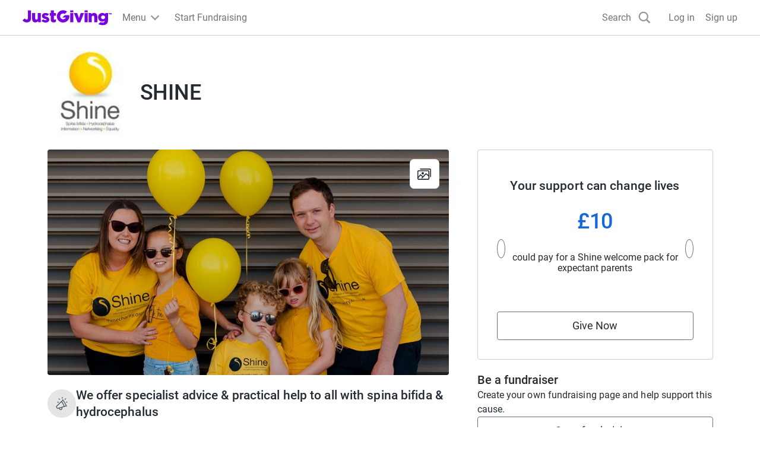

--- FILE ---
content_type: text/html; charset=utf-8
request_url: https://www.justgiving.com/charity/Shineukcharity
body_size: 47619
content:
<!DOCTYPE html><html lang="en-GB" data-sentry-component="RootLayout" data-sentry-source-file="layout.tsx"><head><script data-sri-detection="true">"use strict";(()=>{var d="https://o106326.ingest.us.sentry.io/api/4505228284854272/envelope/?sentry_key=cb229deb403d401b9db5d3a008a60427&sentry_version=7",y="https://cb229deb403d401b9db5d3a008a60427@o106326.ingest.us.sentry.io/4505228284854272",p="stg";window.addEventListener("error",t=>{let e=t.target;if(!(e instanceof HTMLElement))return;let r=e.tagName;if(r!=="SCRIPT"&&r!=="LINK")return;let s=e.getAttribute("integrity");if(!s)return;let n=e.src||e.href;if(!n.includes("/_next/static/"))return;let o={event_id:l(),sent_at:new Date().toISOString(),dsn:y},i={type:"event"},a={level:"error",environment:p,tags:{"sri.failure":"true","resource.type":r.toLowerCase()},exception:{values:[{type:"SRIIntegrityError",value:"SRI check failed: "+n}]},extra:{resourceUrl:n,expectedIntegrity:s,pageUrl:location.href}},c=JSON.stringify(o)+`
`+JSON.stringify(i)+`
`+JSON.stringify(a);try{fetch(d,{method:"POST",body:c,keepalive:!0})}catch{}},!0);function l(){if(typeof crypto<"u"&&crypto.randomUUID)return crypto.randomUUID().replace(/-/g,"");let t=new Uint8Array(16);return crypto.getRandomValues(t),Array.from(t,e=>e.toString(16).padStart(2,"0")).join("")}})();
</script><meta charSet="utf-8"/><meta name="viewport" content="width=device-width, initial-scale=1" data-sentry-element="meta" data-sentry-source-file="layout.tsx"/><meta name="viewport" content="width=device-width, initial-scale=1"/><link rel="preload" as="image" href="https://images.justgiving.com/image/4e5bff53-6491-4c7e-91ea-c5d4acedc65a.jpg?template=size200x200"/><link rel="preload" as="image" href="https://images.justgiving.com/image/185d0577-c604-4283-8bcc-c8b6e093da58.jpg?template=Size800w" fetchPriority="high"/><link rel="stylesheet" href="https://www.jg-cdn.com/assets/jg-pages-edge/_next/static/css/1-b1f547309aeb0c31.css" data-precedence="next" integrity="sha256-tLLG76U2Ebvc+tvuzikNGmms2k3xampRjLo+8tOzinM=" crossorigin="anonymous"><link rel="stylesheet" href="https://www.jg-cdn.com/assets/jg-pages-edge/_next/static/css/1-2ad45aac0d6c6233.css" data-precedence="next" integrity="sha256-89jj1YdGgTCHafzyzAO4AsgQjVku7Sfy8aPNpPILyak=" crossorigin="anonymous"><link rel="stylesheet" href="https://www.jg-cdn.com/assets/jg-pages-edge/_next/static/css/1-29a2db97a9aa1a4a.css" data-precedence="next" integrity="sha256-6mUy0GL0sea1RYqqxTEbF8Hq98lTbPRoced9Ft7vtGw=" crossorigin="anonymous"><link rel="stylesheet" href="https://www.jg-cdn.com/assets/jg-pages-edge/_next/static/css/1-7c7a5d7f3db118dd.css" data-precedence="next" integrity="sha256-SFQmDHYNnnp8gExLRAqvDzSbSPF9kBhykU4JaN6xAYw=" crossorigin="anonymous"><link rel="stylesheet" href="https://www.jg-cdn.com/assets/jg-pages-edge/_next/static/css/1-4c468121876a3f31.css" data-precedence="next" integrity="sha256-zIAfTSrf/HwlXmH24Wxefn7PJH/88PgLUHJbcjogXig=" crossorigin="anonymous"><link rel="stylesheet" href="https://www.jg-cdn.com/assets/jg-pages-edge/_next/static/css/1-1d8b9e21f71ea5e2.css" data-precedence="next" integrity="sha256-tSQ7jUx9FdXtLVBJFoBdoGHGBhRs5T1PXUpWepuRAX0=" crossorigin="anonymous"><link rel="stylesheet" href="https://www.jg-cdn.com/assets/jg-pages-edge/_next/static/css/1-de00b3c86db9cba3.css" data-precedence="next" integrity="sha256-C+L8lxkufbhYMtNQ42XjKlYCQli95MUA4/XCCv/V9JA=" crossorigin="anonymous"><link rel="stylesheet" href="https://www.jg-cdn.com/assets/jg-pages-edge/_next/static/css/1-8e115c29bac71dc2.css" data-precedence="next" integrity="sha256-6gQNUizohL/7AWT5PKfK0QQftX0eZNdyEyJPFRcsTEQ=" crossorigin="anonymous"><link rel="stylesheet" href="https://www.jg-cdn.com/assets/jg-pages-edge/_next/static/css/1-d431d2e0f51eacf0.css" data-precedence="next" integrity="sha256-pCUZhSs9HDg6gphEPEp68hz406HB5PRTGbWY8QO/Zbs=" crossorigin="anonymous"><link rel="stylesheet" href="https://www.jg-cdn.com/assets/jg-pages-edge/_next/static/css/1-891750b8d60caf98.css" data-precedence="next" integrity="sha256-bPB3f5PsGp81KViMzGmGKbdSS7cmQBMWwb7yTGI2ZgA=" crossorigin="anonymous"><link rel="stylesheet" href="https://www.jg-cdn.com/assets/jg-pages-edge/_next/static/css/1-f33b71e05b15b989.css" data-precedence="next" integrity="sha256-OiKgvCuBqtlN0MQhycFukZMfZyfwgU1YBGVmJJDc0bw=" crossorigin="anonymous"><link rel="preload" as="script" fetchPriority="low" href="https://www.jg-cdn.com/assets/jg-pages-edge/_next/static/chunks/1-webpack-6021852a1d1d2f51.js" integrity="sha256-xPa7pDm9mcFwkhkPRdzRb91D1SOFCSEobHKq/VPyqk0=" crossorigin="anonymous"><script src="https://www.jg-cdn.com/assets/jg-pages-edge/_next/static/chunks/1-52774a7f-9b66a2014a42eb63.js" async="" integrity="sha256-4VZz4ygJaLak0AJCOe4H8ZNFK0f1H0BXqyQNUTUzMho=" crossorigin="anonymous"></script><script src="https://www.jg-cdn.com/assets/jg-pages-edge/_next/static/chunks/1-fd9d1056-640df66061361c48.js" async="" integrity="sha256-T2FrRNkzKe01xsWzRxBuZpKH3C5jp2yDjLdpK5KCk94=" crossorigin="anonymous"></script><script src="https://www.jg-cdn.com/assets/jg-pages-edge/_next/static/chunks/1-4777-e85961634a8709eb.js" async="" integrity="sha256-BM5rrwFkg+GqDDzfs6KRJtcQWGOS+eqskqjIA8Sqfk8=" crossorigin="anonymous"></script><script src="https://www.jg-cdn.com/assets/jg-pages-edge/_next/static/chunks/1-main-app-5646a2d412bb21ff.js" async="" integrity="sha256-VrrTQjcqZwK8B8ZJYS+ycWhHi/QNv37QrORI2aLzTHw=" crossorigin="anonymous"></script><script src="https://www.jg-cdn.com/assets/jg-pages-edge/_next/static/chunks/1-app/global-error-cbc0ed2af2e29f9b.js" async="" integrity="sha256-EFmwHWsn5AIPrdHUGDYv8YJ9MnooamS+5/xRxZJcxhU=" crossorigin="anonymous"></script><script src="https://www.jg-cdn.com/assets/jg-pages-edge/_next/static/chunks/1-aaea2bcf-595692258578e756.js" async="" integrity="sha256-6FWt+H5Hah8Xz65cgjBXkdGixm0IURYlQCmuN8MU9Rg=" crossorigin="anonymous"></script><script src="https://www.jg-cdn.com/assets/jg-pages-edge/_next/static/chunks/1-7385-d687f1cb742e5d8a.js" async="" integrity="sha256-IMalgruOV8jK+y0TrBGSCHmWcPbJDYIivSSC2xOfhrc=" crossorigin="anonymous"></script><script src="https://www.jg-cdn.com/assets/jg-pages-edge/_next/static/chunks/1-7210-a63f3beefc26c57d.js" async="" integrity="sha256-7oitTTR7tXugNUy1Cr30L/ahilMb+8IrHHBLNYsP2uo=" crossorigin="anonymous"></script><script src="https://www.jg-cdn.com/assets/jg-pages-edge/_next/static/chunks/1-1617-0436386f2c6bcb34.js" async="" integrity="sha256-LT60WTL0iXY3JNG0uObJGOcJ+nqqcZGqsqLAGaiFKGo=" crossorigin="anonymous"></script><script src="https://www.jg-cdn.com/assets/jg-pages-edge/_next/static/chunks/1-4550-15d57355656c5997.js" async="" integrity="sha256-YYssXPoWJN7MmlWgNypCEEkXa6okZfAz/qVNp8VuXvQ=" crossorigin="anonymous"></script><script src="https://www.jg-cdn.com/assets/jg-pages-edge/_next/static/chunks/1-900-1672012eb8389e83.js" async="" integrity="sha256-5jJBmpokt5BWlA1N7K+wgTBXjNabzVo6dO5czedXNC0=" crossorigin="anonymous"></script><script src="https://www.jg-cdn.com/assets/jg-pages-edge/_next/static/chunks/1-6637-53ef4f15bf3df522.js" async="" integrity="sha256-SpwzSkMCp4+dFyUEPCDF4AQx+zGtasCwwfYzoh2rkd0=" crossorigin="anonymous"></script><script src="https://www.jg-cdn.com/assets/jg-pages-edge/_next/static/chunks/1-6874-5e21846da97c7134.js" async="" integrity="sha256-Z22lgH0aMwQBgl4n6jpOZAJngIYzDj6bcS2UH8PUugU=" crossorigin="anonymous"></script><script src="https://www.jg-cdn.com/assets/jg-pages-edge/_next/static/chunks/1-app/%5Bprefix%5D/%5B...shortName%5D/page-c211109467d8cd8c.js" async=""></script><script src="https://www.jg-cdn.com/assets/jg-pages-edge/_next/static/chunks/1-app/layout-db64c3244ec06118.js" async="" integrity="sha256-7yWzbK7vr6L0hjwI+pZ1rTnIpsTkIZOtL0PoqG7ZvOA=" crossorigin="anonymous"></script><script src="https://www.jg-cdn.com/assets/jg-pages-edge/_next/static/chunks/1-app/error-f8e860e224dde110.js" async="" integrity="sha256-0ddfIkDvBOqzcbUGiPEZydeMOtxwa334YGkmL4v3mKs=" crossorigin="anonymous"></script><link rel="preload" href="//vice-prod.sdiapi.com/vice_loader/825512f1-9720-444f-94ca-599e05887e0c/e7f63d31-5065-4d9c-a05b-be068a084ae0" as="script"/><link rel="preload" href="https://www.jg-cdn.com/chrome/chrome-0c08644c472bcf1e4ede.js" as="script"/><link rel="preload" href="https://www.jg-cdn.com/assets/bbid-session-manager/bbid-session-manager.js" as="script"/><meta name="theme-color" content="#7a04dd" data-sentry-element="meta" data-sentry-source-file="layout.tsx"/><link rel="preconnect" href="https://graphql.justgiving.com"/><title>SHINE - JustGiving</title><meta name="jg:chrome:brandingColor" content="#ffdd00"/><meta name="googlebot-news" content="noindex, nofollow"/><meta property="og:title" content="SHINE"/><meta property="og:url" content="https://www.justgiving.com/charity/shineukcharity"/><meta property="og:site_name" content="JustGiving"/><meta property="og:image" content="https://images.justgiving.com/image/185d0577-c604-4283-8bcc-c8b6e093da58.jpg?template=size1200x630face"/><meta property="og:image:secure_url" content="https://images.justgiving.com/image/185d0577-c604-4283-8bcc-c8b6e093da58.jpg?template=size1200x630face"/><meta property="og:image:width" content="1200"/><meta property="og:image:height" content="630"/><meta name="twitter:card" content="summary_large_image"/><meta name="twitter:title" content="SHINE"/><meta name="twitter:image" content="https://images.justgiving.com/image/185d0577-c604-4283-8bcc-c8b6e093da58.jpg?template=size1200x630face"/><link rel="stylesheet" href="https://www.jg-cdn.com/chrome/chrome-0c08644c472bcf1e4ede.css"/><script src="https://www.jg-cdn.com/assets/jg-pages-edge/_next/static/chunks/polyfills-42372ed130431b0a.js" noModule="" integrity="sha256-CXPB1kyIrcjjyVBBDLWLKI9yEY1ZZbeASUON648vloM=" crossorigin="anonymous"></script><style id="__jsx-73357495">:root{--color-brand-base:#ffdd00;--color-brand-darker:#CCB100;--color-interaction-base:#1667d9;--color-interaction-dark:#003499;--brand-container-width:unset;--brand-color-text:#252b33;--brand-color-neutral:#252b33;--brand-background-image:unset;--brand-color-background:unset}</style></head><body style="--container-width:1121px"><div><div id="jg-chrome-header" class="jg-chrome"><span><header class="jg-chrome-header jg-background--white" style="color: #7a04dd;"><div class="jg-chrome-header__bar jg-position-relative jg-h-full jg-background--white jg-bdb jg-bd--very-light-grey"><div class="container jg-space-phn jg-h-full"><div class="jg-display-ib jg-h-full"><a href="https://www.justgiving.com" class="jg-display-ib jg-h-full jg-space-pvxs jg-space-phxs jg-space-mlxs jg-space-mlsm@md"><span class="jg-sr-only">JustGiving’s homepage</span><div class="jg-chrome-header__logo-wrapper jg-align--middle jg-position-relative" style="width: 149.58596690150526px; height: 0px; padding-bottom: 17.824277224743614%;"><img class="jg-position-absolute jg-display-b jg-w-full jg-h-full" src="https://www.jg-cdn.com/chrome/1512e535e420ee8a905d8ad330c77819.svg" alt /></div></a><div class="jg-chrome-dropdown-menu jg-text--pull-left jg-position-relative@md jg-h-full jg-align--top jg-space-mlxs@md jg-display-ib"><div class="jg-display-ib jg-position-relative jg-h-full"><button class="jg-chrome-dropdown-menu__button jg-bdn jg-background--transparent jg-cursor-pointer jg-display-ib jg-h-full jg-space-pvn jg-space-phxs jg-text--medium-regular jg-hover-group" aria-haspopup="true" aria-controls="jg-chrome-menu-primary" id="jg-chrome-menu-primary-button"><span class="jg-display-ib jg-align--vertical-center">Menu</span><div class="jg-chrome-animated-chevron jg-position-relative jg-chrome-dropdown-menu__button-caret jg-display-ib jg-align--vertical-middle jg-icon--medium-small@lg jg-chrome-dropdown-menu__button-caret"><div class="jg-position-absolute jg-w-full jg-h-full jg-chrome-animated-chevron__left-wing"><div class="jg-chrome-animated-chevron__wing jg-position-absolute jg-anim--transition-all jg-w-full jg-h-full"><svg viewBox="0 0 12 12" class="jg-display-b jg-position-absolute jg-w-full jg-h-full jg-overflow-visible"><path d="M 0 6 L 6 6"></path></svg></div></div><div class="jg-position-absolute jg-w-full jg-h-full jg-chrome-animated-chevron__right-wing"><div class="jg-chrome-animated-chevron__wing jg-position-absolute jg-anim--transition-all jg-w-full jg-h-full"><svg viewBox="0 0 12 12" class="jg-display-b jg-position-absolute jg-w-full jg-h-full jg-overflow-visible"><path d="M 0 6 L 6 6"></path></svg></div></div></div></button><div class="jg-display-b jg-position-absolute jg-chrome-dropdown-menu__caret jg-anim-fade-in jg-anim-slide-up jg-pin-r jg-space-mrsm jg-pin-auto@md jg-chrome-header__menu-caret-offset@lg jg-space-mrxs@lg" aria-hidden><svg viewBox="0 0 18 9" class="jg-chrome-dropdown-menu__caret-stroke jg-display-b jg-position-absolute jg-color--very-light-grey"><path d="M 0 9 L 9 1 L 18 9"></path></svg><svg viewBox="0 0 20 9" class="jg-chrome-dropdown-menu__caret-fill jg-display-b jg-position-absolute jg-color--very-light-grey"><path d="M 0 10 L 10 1 L 20 10"></path></svg></div></div><nav id="jg-chrome-menu-primary" aria-labelledby="jg-chrome-menu-primary-button" aria-hidden><ul class="jg-chrome-dropdown-menu__content jg-position-absolute jg-w-full jg-space-pvsm jg-space-mtsm@md jg-bd--very-light-grey jg-bdv jg-bdh@md jg-br@md jg-background--white jg-shadow-md jg-anim-fade-in jg-anim-slide-up jg-whitespace-no-wrap"><li class="jg-display-n@lg"><a class="jg-display-b jg-text--medium-regular jg-text-no-underline@hover jg-color--empress jg-color--nero@hover jg-space-pvxs jg-space-phsm jg-space-pvn@md jg-space-mvxs@md jg-space-phmd@md undefined" href="https://www.justgiving.com/create-page">Start Fundraising</a></li><li aria-hidden class="jg-chrome-dropdown-menu__separator jg-bdb jg-bd--gainsboro jg-space-mvsm jg-space-mvms@md jg-display-n@lg"></li><li class><a class="jg-display-b jg-text--medium-regular jg-text-no-underline@hover jg-color--empress jg-color--nero@hover jg-space-pvxs jg-space-phsm jg-space-pvn@md jg-space-mvxs@md jg-space-phmd@md undefined" href="https://www.justgiving.com/fundraising">Fundraising on JustGiving</a></li><li class><a class="jg-display-b jg-text--medium-regular jg-text-no-underline@hover jg-color--empress jg-color--nero@hover jg-space-pvxs jg-space-phsm jg-space-pvn@md jg-space-mvxs@md jg-space-phmd@md undefined" href="https://www.justgiving.com/us/crowdfunding">Crowdfunding</a></li><li class><a class="jg-display-b jg-text--medium-regular jg-text-no-underline@hover jg-color--empress jg-color--nero@hover jg-space-pvxs jg-space-phsm jg-space-pvn@md jg-space-mvxs@md jg-space-phmd@md undefined" href="https://help.justgiving.com/hc/en-us">Help for fundraisers and donors</a></li><li aria-hidden class="jg-chrome-dropdown-menu__separator jg-bdb jg-bd--gainsboro jg-space-mvsm jg-space-mvms@md"></li><li class><a class="jg-display-b jg-text--medium-regular jg-text-no-underline@hover jg-color--empress jg-color--nero@hover jg-space-pvxs jg-space-phsm jg-space-pvn@md jg-space-mvxs@md jg-space-phmd@md undefined" href="https://www.justgiving.com/for-charities/us-home">JustGiving for Charities</a></li><li class><a class="jg-display-b jg-text--medium-regular jg-text-no-underline@hover jg-color--empress jg-color--nero@hover jg-space-pvxs jg-space-phsm jg-space-pvn@md jg-space-mvxs@md jg-space-phmd@md undefined" href="https://www.justgiving.com/en/event-partners">JustGiving for Event Partners</a></li><li class><a class="jg-display-b jg-text--medium-regular jg-text-no-underline@hover jg-color--empress jg-color--nero@hover jg-space-pvxs jg-space-phsm jg-space-pvn@md jg-space-mvxs@md jg-space-phmd@md undefined" href="https://www.justgiving.com/for-charities/products/digital-solutions/digital-solutions-for-corporates">JustGiving for Companies</a></li><li class><a class="jg-display-b jg-text--medium-regular jg-text-no-underline@hover jg-color--empress jg-color--nero@hover jg-space-pvxs jg-space-phsm jg-space-pvn@md jg-space-mvxs@md jg-space-phmd@md undefined" href="https://www.justgiving.com/developer">Developer Tools</a></li></ul></nav></div><a id="chrome-start-fundraising" class="jg-display-n jg-display-ib@lg jg-h-full jg-align--top jg-space-phxs jg-space-mlxs jg-space-mlsm@xl jg-color--empress jg-color--nero@hover jg-text-no-underline@hover" href="https://www.justgiving.com/create-page"><span class="jg-display-b jg-align--middle">Start Fundraising</span></a></div></div></div><div class="jg-chrome-search jg-background--white jg-bdb jg-bd--very-light-grey jg-space-pvsm@md jg-position-absolute jg-w-full jg-anim-slide-down jg-anim-fade-in" id="chrome-search-box"><div class="container jg-space-phsm@md"><div class="row row--no-gutter"><div class="col-xs-12 jg-space-phms@md col-lg-8 offset-lg-2 jg-space-phn@lg col-xl-6 offset-xl-3"><form name="jg-chrome--search-form"><input class="jg-chrome-search__input jg-display-ib jg-align--top jg-form-control jg-font-size--medium jg-font-size--large@md jg-space-pln@md jg-bdn" type="search" id="chromeSearch" name="chromeSearch" autocomplete="off" placeholder="Search for a friend or charity" value aria-labelledby="chrome-search-label" /><input type="submit" class="jg-chrome-search__button jg-display-ib jg-align--top jg-br--0 jg-br@md jg-btn jg-btn--newPrimary" value="Search" /></form></div></div></div></div><div><div class="recapture-banner jg-hidden" style="max-height: 0;"><div class="recapture-banner-wrapper jg-position-relative container"><span class="mail-img" aria-hidden="true"></span><p>Your friends are fundraising. Don't miss out,<a> opt in.</a></p><button aria-label="close banner" class="recapture-banner__close-statement-platform jg-position-absolute"><span class="sr-only">Close</span></button></div></div></div></header></span></div></div><div class="Page_page__tOXLL" data-sentry-component="Page" data-sentry-source-file="Page.tsx"><div data-testid="app" class="DefaultLayout_container__NkOEB"><section aria-label="Fundraiser complete banner"></section><section class="hidden lg-block" aria-label="Page title"><div class="Stack_stack__y3P0m py-5" style="--gap:12px;flex-direction:row;align-items:center" data-sentry-element="Element" data-sentry-component="Stack" data-sentry-source-file="Stack.tsx"><img class="cp-avatar cp-avatar-large Avatar_organisationAvatar__AjjQ_ PageTitle_avatar__S0cE4" src="https://images.justgiving.com/image/4e5bff53-6491-4c7e-91ea-c5d4acedc65a.jpg?template=size200x200" alt="" loading="eager"/><h1 class="cp-heading-large m-0">SHINE</h1></div></section><div class="DefaultLayout_grid__WTyR_"><div class="DefaultLayout_main__OjsKv"><section data-testid="page-cover" class="DefaultLayout_cover__WYuc6"><div class="relative h-full" data-sentry-component="Cover" data-sentry-source-file="Cover.tsx"><button class="btn-unstyled w-full" aria-label="Open media gallery"><img alt="" data-testid="cover-image" data-sentry-element="Image" data-sentry-source-file="CoverImage.tsx" fetchPriority="high" width="811" height="433" decoding="async" data-nimg="1" class="cp-img w-full CoverImage_coverImage__J2oEI CoverImage_rounded__xzibC" style="color:transparent" src="https://images.justgiving.com/image/185d0577-c604-4283-8bcc-c8b6e093da58.jpg?template=Size800w"/></button><div class="CoverImage_actionsContainer__wuonq p-4"><button class="btn-unstyled w-full" aria-label="View gallery"><div class="CoverImage_actionButton__vu7FG"><svg height="24" width="24" viewBox="0 0 24 24" xmlns="http://www.w3.org/2000/svg" data-sentry-element="svg" data-sentry-component="GalleryIcon" data-sentry-source-file="GalleryIcon.tsx"><path d="M18.563 19.754a1.94 1.94 0 01-.014.203l.028-.218a1.742 1.742 0 01-.064.269c-.048.146.085-.192.022-.052a1.386 1.386 0 01-.092.167c-.032.052-.124.162.036-.042a1.38 1.38 0 01-.075.085c-.046.05-.227.197-.006.023a1.372 1.372 0 01-.258.156c.23-.11.107-.048.049-.027a1.356 1.356 0 01-.225.053l.211-.03c-.25.034-.513.015-.765.015H2.278c-.1 0-.197-.001-.297-.014l.211.03a1.606 1.606 0 01-.26-.067c-.142-.05.186.088.05.023a1.308 1.308 0 01-.162-.095c-.05-.033-.158-.128.041.037a1.37 1.37 0 01-.083-.077c-.049-.047-.19-.235-.022-.007a1.406 1.406 0 01-.151-.266c.106.237.046.111.026.05a1.46 1.46 0 01-.052-.231l.029.218c-.041-.327-.014-.671-.014-1V9.019c0-.308-.01-.618.002-.926.002-.04.007-.081.012-.121l-.029.218a1.742 1.742 0 01.064-.269c.048-.146-.085.192-.022.052.026-.058.058-.113.092-.167.032-.052.124-.162-.036.042.024-.03.05-.057.075-.085.046-.05.228-.197.007-.023a1.346 1.346 0 01.258-.156c-.23.11-.108.048-.05.027a1.35 1.35 0 01.226-.053l-.212.03c.25-.034.513-.015.765-.015h15.132c.1 0 .198.001.297.014l-.211-.03a1.604 1.604 0 01.26.067c.143.05-.185-.088-.05-.023.057.027.11.06.163.095.05.033.157.128-.042-.037.03.024.056.05.083.077.049.047.191.235.022.007a1.404 1.404 0 01.151.266c-.106-.237-.046-.111-.026-.05.025.075.04.153.052.231l-.028-.218c.04.327.014.671.014 1v10.782c0 .448.362.821.796.821.434 0 .796-.373.796-.82V8.94c0-.413.014-.817-.048-1.226-.13-.855-.9-1.607-1.72-1.74a3.277 3.277 0 00-.536-.043H2.691c-.362 0-.717-.015-1.073.075a2.1 2.1 0 00-1.066.681c-.33.4-.495.846-.545 1.365-.011.108-.006.22-.006.33v11.173c0 .12-.002.241.01.361.092.957.721 1.782 1.644 2.015.34.087.698.066 1.046.066h15.155c.23 0 .458-.018.682-.075.952-.24 1.603-1.18 1.617-2.169a.815.815 0 00-.797-.82c-.438 0-.79.373-.796.82z" data-sentry-element="path" data-sentry-source-file="GalleryIcon.tsx"></path><path d="M1.657 18.822l2.762-3.142 1.377-1.567H4.67l3.297 2.77.557.467c.171.144.335.24.563.24.21 0 .415-.086.563-.24.284-.292.338-.877 0-1.16l-3.296-2.77-.558-.468c-.17-.143-.335-.24-.563-.24a.77.77 0 00-.563.24l-2.762 3.142L.53 17.661c-.29.331-.318.833 0 1.161.296.305.835.332 1.127 0z" data-sentry-element="path" data-sentry-source-file="GalleryIcon.tsx"></path><path d="M8.223 19.41l2.32-2.391 3.692-3.806.84-.866h-1.126l3.259 2.647 1.451 1.18c.175.14.333.24.564.24a.79.79 0 00.563-.24c.28-.289.341-.884 0-1.162l-3.26-2.647-1.451-1.179c-.174-.141-.332-.24-.563-.24a.787.787 0 00-.563.24l-2.32 2.392a102802.196 102802.196 0 01-4.532 4.672.847.847 0 000 1.16.787.787 0 001.126 0z" data-sentry-element="path" data-sentry-source-file="GalleryIcon.tsx"></path><path d="M5.022 4.642h15.724c.092 0 .182.002.273.014l-.211-.03a1.604 1.604 0 01.26.067c.142.049-.186-.088-.05-.023.056.027.11.06.162.095.05.033.158.128-.041-.037.029.024.056.05.083.077.049.047.19.235.022.007a1.394 1.394 0 01.151.266c-.106-.237-.046-.111-.026-.05.024.075.04.153.052.231l-.029-.218c.041.327.014.671.014 1v10.78c0 .448.363.822.797.822.434 0 .796-.374.796-.821V6.01c0-.412.014-.817-.048-1.226-.131-.855-.9-1.606-1.72-1.739A3.25 3.25 0 0020.695 3H5.022c-.434 0-.796.373-.796.82 0 .448.362.822.796.822z" data-sentry-element="path" data-sentry-source-file="GalleryIcon.tsx"></path><circle cx="9" cy="11" r="2" data-sentry-element="circle" data-sentry-source-file="GalleryIcon.tsx"></circle><defs data-sentry-element="defs" data-sentry-source-file="GalleryIcon.tsx"><clipPath id="clip0" data-sentry-element="clipPath" data-sentry-source-file="GalleryIcon.tsx"></clipPath></defs></svg></div></button></div></div></section><div class="DefaultLayout_paddedContainer__txGhZ"><section class="DefaultLayout_section__cpFUo" aria-label="Page summary"><section class="DefaultLayout_pageOwner__jDk5T" data-testid="page-owner"><div class="Stack_stack__y3P0m PageOwnerTitle_title__jM7ev" style="--gap:12px;flex-direction:row;align-items:center" data-sentry-element="Element" data-sentry-component="Stack" data-sentry-source-file="Stack.tsx"><img class="cp-avatar cp-avatar-large Avatar_organisationAvatar__AjjQ_ PageTitle_avatar__S0cE4" src="https://images.justgiving.com/image/4e5bff53-6491-4c7e-91ea-c5d4acedc65a.jpg?template=size200x200" alt="" loading="eager"/><h1 class="cp-heading-large m-0">SHINE</h1></div><div><div class="Stack_stack__y3P0m" style="--gap:12px;flex-direction:row;align-items:center" data-sentry-element="Element" data-sentry-component="Stack" data-sentry-source-file="Stack.tsx"><svg width="48" height="48" viewBox="0 0 48 48" fill="none" xmlns="http://www.w3.org/2000/svg" role="img" class="CharityImpactStatement_speakerIcon__cktqU" data-sentry-element="svg" data-sentry-component="SpeakerIcon" data-sentry-source-file="SpeakerIcon.tsx"><circle cx="24" cy="24" r="24" fill="#E5E5E5" data-sentry-element="circle" data-sentry-source-file="SpeakerIcon.tsx"></circle><path d="M32.9133 21.6542H31.5059" stroke="#444D59" stroke-width="1.25" stroke-linecap="round" stroke-linejoin="round" data-sentry-element="path" data-sentry-source-file="SpeakerIcon.tsx"></path><path d="M16.9629 21.6542H18.3703" stroke="#444D59" stroke-width="1.25" stroke-linecap="round" stroke-linejoin="round" data-sentry-element="path" data-sentry-source-file="SpeakerIcon.tsx"></path><path d="M24.9385 13.6787V15.0861" stroke="#444D59" stroke-width="1.25" stroke-linecap="round" stroke-linejoin="round" data-sentry-element="path" data-sentry-source-file="SpeakerIcon.tsx"></path><path d="M19.2979 16.0153L20.2931 17.0105" stroke="#444D59" stroke-width="1.25" stroke-linecap="round" stroke-linejoin="round" data-sentry-element="path" data-sentry-source-file="SpeakerIcon.tsx"></path><path d="M30.5772 16.0153L29.582 17.0105" stroke="#444D59" stroke-width="1.25" stroke-linecap="round" stroke-linejoin="round" data-sentry-element="path" data-sentry-source-file="SpeakerIcon.tsx"></path><path d="M26.0239 18.3134C21.7367 22.0557 17.1209 26.763 15.4807 28.4597C15.0973 28.8564 14.9742 29.4356 15.1957 29.9409C15.3161 30.2156 15.4588 30.5158 15.606 30.7709C15.7533 31.026 15.9419 31.2996 16.1197 31.5412C16.4465 31.9857 17.0097 32.1687 17.5449 32.035C19.8343 31.4629 26.2189 29.8191 31.6034 27.9775M25.6518 17.668C25.6518 17.668 26.817 18.9424 29.1357 22.9583C31.4542 26.9743 31.9753 28.6207 31.9753 28.6207M23.4962 20.6305C23.4962 20.6305 24.5127 21.6472 26.2362 24.6323C27.9597 27.6174 28.3319 29.0061 28.3319 29.0061M24.0232 30.4333L24.312 31.5112C24.631 32.7018 23.9245 33.9256 22.7339 34.2446C21.5432 34.5637 20.3194 33.8571 20.0004 32.6664L19.7597 31.7682" stroke="#444D59" stroke-width="1.25" stroke-linecap="round" stroke-linejoin="round" data-sentry-element="path" data-sentry-source-file="SpeakerIcon.tsx"></path></svg><h1 class="CharityImpactStatement_header__vQmFI cp-heading-extra-small">We offer specialist advice &amp; practical help to all with spina bifida &amp; hydrocephalus</h1></div></div></section></section><section data-testid="totals-section-main" class="DefaultLayout_totalsWrapper__vxMXV DefaultLayout_section__cpFUo" aria-label="Fundraising summary"><div class="DonationPrompts_box__7ww_q" data-sentry-component="DonationPrompts" data-sentry-source-file="DonationPrompts.tsx"><h1 class="cp-heading-extra-small DonationPrompts_impactContainer__HkhRB">Your support can change lives</h1><div tabindex="0" id=":R2ajlcp9uutkq:"><div class="DonationPrompts_container__1_v5n"><button aria-label="Previous prompt" class="DonationPrompts_arrow__oMnFn cp-btn-secondary" data-heap="donationPromptArrow" data-sentry-component="CarouselButton" data-sentry-source-file="CarouselButton.tsx"><svg xmlns="http://www.w3.org/2000/svg" viewBox="0 0 24 24" class="DonationPrompts_lightSvg__xf_W7"><path d="M15.41 16.59 10.83 12l4.58-4.59L14 6l-6 6 6 6 1.41-1.41Z"></path></svg></button><div class="CarouselTrack_trackWrapper__G5c4P" data-sentry-component="CarouselTrack" data-sentry-source-file="CarouselTrack.tsx"><div class="CarouselTrack_track__VAV_l" style="transform:translateX(calc(-0% + 0px);transition:transform 250ms ease-in-out"><div class="CarouselTrack_tileWrapper__ggwYQ" data-testid="track-item-active"><div class="DonationPromptTile_tile__k0r5F" data-sentry-component="DonationPromptTile" data-sentry-source-file="DonationPromptTile.tsx"><div class="DonationPromptTile_amount__Bq_hc"><a href="https://link.justgiving.com/v1/charity/donate/charityId/33941?amount=10&amp;Isrecurring=false&amp;currency=GBP&amp;reference=donationPrompt-10" class="cp-text-link cp-heading-large" data-heap="donationPromptLink" aria-describedby=":R6eajlcp9uutkq:">£10</a></div><p id=":R6eajlcp9uutkq:" class="DonationPromptTile_description__qLnTa">could pay for a Shine welcome pack for expectant parents</p></div></div><div class="CarouselTrack_tileWrapper__ggwYQ" inert=""><div class="DonationPromptTile_tile__k0r5F" data-sentry-component="DonationPromptTile" data-sentry-source-file="DonationPromptTile.tsx"><div class="DonationPromptTile_amount__Bq_hc"><a href="https://link.justgiving.com/v1/charity/donate/charityId/33941?amount=20&amp;Isrecurring=false&amp;currency=GBP&amp;reference=donationPrompt-20" class="cp-text-link cp-heading-large" data-heap="donationPromptLink" aria-describedby=":Raeajlcp9uutkq:">£20</a></div><p id=":Raeajlcp9uutkq:" class="DonationPromptTile_description__qLnTa">could pay for an hour&#x27;s consultation with one of our health specialists</p></div></div><div class="CarouselTrack_tileWrapper__ggwYQ" inert=""><div class="DonationPromptTile_tile__k0r5F" data-sentry-component="DonationPromptTile" data-sentry-source-file="DonationPromptTile.tsx"><div class="DonationPromptTile_amount__Bq_hc"><a href="https://link.justgiving.com/v1/charity/donate/charityId/33941?amount=30&amp;Isrecurring=false&amp;currency=GBP&amp;reference=donationPrompt-30" class="cp-text-link cp-heading-large" data-heap="donationPromptLink" aria-describedby=":Reeajlcp9uutkq:">£30</a></div><p id=":Reeajlcp9uutkq:" class="DonationPromptTile_description__qLnTa">could help pay for an afternoon support group for adults in your local area</p></div></div><div class="CarouselTrack_tileWrapper__ggwYQ" inert=""><div class="DonationPromptTile_tile__k0r5F" data-sentry-component="DonationPromptTile" data-sentry-source-file="DonationPromptTile.tsx"><div class="DonationPromptTile_amount__Bq_hc"><a href="https://link.justgiving.com/v1/charity/donate/charityId/33941?amount=20&amp;Isrecurring=true&amp;currency=GBP&amp;reference=donationPrompt-20" class="cp-text-link cp-heading-large" data-heap="donationPromptLink" aria-describedby=":Rieajlcp9uutkq:">£20</a><p class="DonationPromptTile_type__5wb88">monthly</p></div><p id=":Rieajlcp9uutkq:" class="DonationPromptTile_description__qLnTa">could pay for an intensive support session with a Shine health specialist</p></div></div><div class="CarouselTrack_tileWrapper__ggwYQ" inert=""><div class="DonationPromptTile_tile__k0r5F" data-sentry-component="DonationPromptTile" data-sentry-source-file="DonationPromptTile.tsx"><div class="DonationPromptTile_amount__Bq_hc"><a href="https://link.justgiving.com/v1/charity/donate/charityId/33941?amount=50&amp;Isrecurring=true&amp;currency=GBP&amp;reference=donationPrompt-50" class="cp-text-link cp-heading-large" data-heap="donationPromptLink" aria-describedby=":Rmeajlcp9uutkq:">£50</a><p class="DonationPromptTile_type__5wb88">monthly</p></div><p id=":Rmeajlcp9uutkq:" class="DonationPromptTile_description__qLnTa">could pay for a day event for adults, helping them to independent living</p></div></div><div class="CarouselTrack_tileWrapper__ggwYQ" inert=""><div class="DonationPromptTile_tile__k0r5F" data-sentry-component="DonationPromptTile" data-sentry-source-file="DonationPromptTile.tsx"><div class="DonationPromptTile_amount__Bq_hc"><a href="https://link.justgiving.com/v1/charity/donate/charityId/33941?amount=100&amp;Isrecurring=true&amp;currency=GBP&amp;reference=donationPrompt-100" class="cp-text-link cp-heading-large" data-heap="donationPromptLink" aria-describedby=":Rqeajlcp9uutkq:">£100</a><p class="DonationPromptTile_type__5wb88">monthly</p></div><p id=":Rqeajlcp9uutkq:" class="DonationPromptTile_description__qLnTa">could help pay for a special school visit from our Education specialists</p></div></div></div></div><button aria-label="Next prompt" class="DonationPrompts_arrow__oMnFn cp-btn-secondary" data-heap="donationPromptArrow" data-sentry-component="CarouselButton" data-sentry-source-file="CarouselButton.tsx"><svg xmlns="http://www.w3.org/2000/svg" viewBox="0 0 24 24" class="DonationPrompts_lightSvg__xf_W7"><path d="M8.59 7.41 13.17 12l-4.58 4.59L10 18l6-6-6-6-1.41 1.41Z"></path></svg></button></div><div class="DonationPromptDots_dots__Xuhb5" role="navigation" aria-label="Donation prompts navigation" data-sentry-component="DonationPromptDots" data-sentry-source-file="DonationPromptDots.tsx"><button aria-label="Donation prompt 1" class="DonationPromptDots_dotActiveLight__jBScs" data-heap="donationPromptDot" tabindex="-1"></button><button aria-label="Donation prompt 2" class="DonationPromptDots_dot__8yIHB" data-heap="donationPromptDot" tabindex="-1"></button><button aria-label="Donation prompt 3" class="DonationPromptDots_dot__8yIHB" data-heap="donationPromptDot" tabindex="-1"></button><button aria-label="Donation prompt 4" class="DonationPromptDots_dot__8yIHB" data-heap="donationPromptDot" tabindex="-1"></button><button aria-label="Donation prompt 5" class="DonationPromptDots_dot__8yIHB" data-heap="donationPromptDot" tabindex="-1"></button><button aria-label="Donation prompt 6" class="DonationPromptDots_dot__8yIHB" data-heap="donationPromptDot" tabindex="-1"></button></div></div></div><div id="page-cta-section-main" class="DefaultLayout_callsToAction__K9l_X"><div class="Stack_stack__y3P0m w-full" style="--gap:12px;flex-direction:column" data-sentry-element="Element" data-sentry-component="Stack" data-sentry-source-file="Stack.tsx"><a class="cp-btn w-full branded-text-neutral cp-btn-secondary" href="https://link.justgiving.com/v1/charity/donate/charityId/33941?startedBy=webjustgiving" target="_blank" id="main-donate-button" data-sentry-element="Element" data-sentry-source-file="DonateButton.tsx">Give Now</a></div></div></section><section class="DefaultLayout_features__73Fai DefaultLayout_section__cpFUo" data-testid="page-features-section" aria-label="Page details"><div class="Stack_stack__y3P0m CharityInfo_info__x_FvJ cp-body-medium text-color-grey-400" style="--gap:12px;flex-direction:row;align-items:center;flex-wrap:wrap" id="page-features-container" data-sentry-element="Element" data-sentry-component="Stack" data-sentry-source-file="Stack.tsx"><p>Charity Registration No. 249338</p><div class="mt-1"><a class="cp-text-link text-color-grey-400" href="https://www.shinecharity.org.uk" rel="noreferrer noopener" target="_blank">www.shinecharity.org.uk</a></div><a class="cp-text-link text-color-grey-400" href="mailto:fundraising@shinecharity.org.uk">fundraising@shinecharity.org.uk</a></div></section><div data-testid="cause-mini-slot" class="DefaultLayout_section__cpFUo DefaultLayout_topBorder__DPoyy DefaultLayout_causeMini__K4VUK lg-hidden"><section aria-label="Fundraise for the cause"><div class="Stack_stack__y3P0m" style="--gap:12px;flex-direction:column" data-testid="start-fundraising" data-sentry-element="Element" data-sentry-component="Stack" data-sentry-source-file="Stack.tsx"><h1 class="cp-heading-small m-0">Be a fundraiser</h1><p class="cp-body-medium m-0">Create your own fundraising page and help support this cause.</p><a class="cp-btn-secondary cp-btn" test-id="start-fundraising" href="https://www.justgiving.com/create-page?charityId=33941">Start fundraising</a></div></section></div><main data-testid="main" class="DefaultLayout_topBorder__DPoyy"><section class="py-section"><header class="MainSection_header__9UP9f"><h1 class="cp-heading-small mt-0 mb-3">About us</h1></header><div data-testid="story"><div><div id="read-story" style="max-height:320px" class="ShowMoreInAModal_content__qX7PM"><div class="cp-body-medium mb-5" data-sentry-component="HtmlStory" data-sentry-source-file="HtmlStory.tsx">Shine provides specialist support from before birth and throughout the life of anyone living with spina bifida and/or hydrocephalus, as well as to parents, families, carers and professional care staff.

Our wonderful supporters make our work possible, your fundraising makes all the difference!</div><div class="ShowMoreInAModal_gradient__jBYD7"></div></div><button class="cp-text-link ShowMoreInAModal_readStoryButton__LwQsY">Read story</button></div></div></section><section class="Stack_stack__y3P0m py-section MainSection_section__fhmOV w-full" style="--gap:12px;flex-direction:column;justify-content:flex-start" data-sentry-element="Element" data-sentry-source-file="Stack.tsx" data-sentry-component="Stack"><header data-sentry-component="Title" data-sentry-source-file="SupportersList.tsx"><h1 class="cp-heading-small m-0" id="supportersList"> <!-- -->Fundraisers</h1></header><ul class="m-0 p-0" data-sentry-component="Supporters" data-sentry-source-file="SupportersList.tsx"><li class="SupporterDetails_container__F1yi2" data-testid="supporter" data-sentry-element="Element" data-sentry-source-file="SupporterDetails.tsx"><div class="SupporterDetails_avatar__6usmQ" data-testid="avatar"><svg xmlns="http://www.w3.org/2000/svg" class="DefaultAvatar_small__Xq016" aria-hidden="true" data-sentry-element="svg" data-sentry-component="DefaultAvatar" data-sentry-source-file="DefaultAvatar.tsx"><circle style="fill:var(--color-green-400)" cx="50%" cy="50%" r="50%" data-sentry-element="circle" data-sentry-source-file="DefaultAvatar.tsx"></circle><text x="50%" y="50%" font-size="2rem" fill="white" dominant-baseline="central" text-anchor="middle" data-sentry-element="text" data-sentry-source-file="DefaultAvatar.tsx">R</text></svg></div><div class="Stack_stack__y3P0m SupporterDetails_content__p_abt" style="--gap:16px;flex-direction:column;align-items:flex-start" data-sentry-element="Element" data-sentry-source-file="Stack.tsx" data-sentry-component="Stack"><header class="SupporterDetails_header__3czW_"><a class="cp-text-link-dark" href="https://www.justgiving.com/fundraising/thechairmanschallenge14"><h2 class="SupporterDetails_donorName__f_tha cp-heading-extra-small m-0" data-testid="donor-name">Richard Astle</h2></a></header><div class="SupporterDetails_amount__LzYvS branded-text" data-testid="donation-amounts" data-sentry-component="DonationAmounts" data-sentry-source-file="SupporterDetails.tsx">£24,510.19</div><span data-sentry-component="GroupSupporterCount" data-sentry-source-file="SupporterDetails.tsx">raised by <span class="cp-font-bold"> <!-- -->173 supporters</span></span></div><div class="SupporterDetails_totals__5xV8G"><svg viewBox="0 0 101.3 101.3" xmlns="http://www.w3.org/2000/svg" width="64" height="64" data-sentry-element="svg" data-sentry-component="DefaultTheme" data-sentry-source-file="DefaultTheme.tsx"><circle stroke-width="5" cx="52.5" cy="52.5" r="45" class="Totaliser_background__8Pj8C Totaliser_light__f_s_U" data-sentry-element="circle" data-sentry-source-file="DefaultTheme.tsx"></circle><svg viewBox="0 0 100 100" x="2.5" y="2.5" data-sentry-element="svg" data-sentry-source-file="DefaultTheme.tsx"><g data-sentry-element="g" data-sentry-source-file="DefaultTheme.tsx"><defs data-sentry-element="defs" data-sentry-source-file="DefaultTheme.tsx"><mask id=":Rcl5jlcp9uutkq:" data-sentry-element="mask" data-sentry-source-file="DefaultTheme.tsx"><circle cx="50" cy="50" r="40" fill="white" data-sentry-element="circle" data-sentry-source-file="DefaultTheme.tsx"></circle></mask></defs><g mask="url(#:Rcl5jlcp9uutkq:)" data-sentry-element="g" data-sentry-source-file="DefaultTheme.tsx"><svg viewBox="0 0 100 100" x="0" y="11.6" data-sentry-element="svg" data-sentry-source-file="DefaultTheme.tsx"><path id="waveShape" class="Totaliser_wave__Arnt5" d="M300,200 L300,0 C252.793296,1.1589526e-13 224.972067,1.77243457e-13 216.536313,1.8404459e-13 C203.882682,1.9414359e-13 182.513966,1.6 182.513966,1.6 C172.206704,2.33333333 161.731844,2.86666667 155.782123,2.86666667 C149.832402,2.86666667 139.273743,2.33333333 128.96648,1.6 C128.96648,1.6 107.346369,0.0666666667 94.7765363,1.8404459e-13 C82.2067039,1.8404459e-13 60.5865922,1.6 60.5865922,1.6 C50.2793296,2.33333333 40.726257,2.86666667 33.7709497,2.86666667 C26.8156425,2.86666667 17.0111732,2.33333333 6.7877095,1.6 C6.7877095,1.6 4.18994413,1.4 0,1.13333333 L0,200 L300,200 Z" data-sentry-element="path" data-sentry-source-file="DefaultTheme.tsx"></path></svg></g></g><g style="font-size:22px"><text class="Totaliser_percentage__vX_z2" text-anchor="middle" x="50" y="50"><tspan class="Totaliser_percentageNumber__a1MIx" dy="0.3em">98</tspan><tspan dx="3">%</tspan></text></g></svg></svg></div></li><li class="SupporterDetails_container__F1yi2" data-testid="supporter" data-sentry-element="Element" data-sentry-source-file="SupporterDetails.tsx"><div class="SupporterDetails_avatar__6usmQ" data-testid="avatar"><svg xmlns="http://www.w3.org/2000/svg" class="DefaultAvatar_small__Xq016" aria-hidden="true" data-sentry-element="svg" data-sentry-component="DefaultAvatar" data-sentry-source-file="DefaultAvatar.tsx"><circle style="fill:var(--color-orange-400)" cx="50%" cy="50%" r="50%" data-sentry-element="circle" data-sentry-source-file="DefaultAvatar.tsx"></circle><text x="50%" y="50%" font-size="2rem" fill="white" dominant-baseline="central" text-anchor="middle" data-sentry-element="text" data-sentry-source-file="DefaultAvatar.tsx">D</text></svg></div><div class="Stack_stack__y3P0m SupporterDetails_content__p_abt" style="--gap:16px;flex-direction:column;align-items:flex-start" data-sentry-element="Element" data-sentry-source-file="Stack.tsx" data-sentry-component="Stack"><header class="SupporterDetails_header__3czW_"><a class="cp-text-link-dark" href="https://www.justgiving.com/fundraising/archiemills"><h2 class="SupporterDetails_donorName__f_tha cp-heading-extra-small m-0" data-testid="donor-name">Danny Mills</h2></a></header><div class="SupporterDetails_amount__LzYvS branded-text" data-testid="donation-amounts" data-sentry-component="DonationAmounts" data-sentry-source-file="SupporterDetails.tsx">£20,798.00</div><span data-sentry-component="GroupSupporterCount" data-sentry-source-file="SupporterDetails.tsx">raised by <span class="cp-font-bold"> <!-- -->381 supporters</span></span></div><div class="SupporterDetails_totals__5xV8G"><svg viewBox="0 0 101.3 101.3" xmlns="http://www.w3.org/2000/svg" width="64" height="64" data-sentry-element="svg" data-sentry-component="DefaultTheme" data-sentry-source-file="DefaultTheme.tsx"><circle stroke-width="5" cx="52.5" cy="52.5" r="45" class="Totaliser_background__8Pj8C Totaliser_light__f_s_U" data-sentry-element="circle" data-sentry-source-file="DefaultTheme.tsx"></circle><svg viewBox="0 0 100 100" x="2.5" y="2.5" data-sentry-element="svg" data-sentry-source-file="DefaultTheme.tsx"><g data-sentry-element="g" data-sentry-source-file="DefaultTheme.tsx"><defs data-sentry-element="defs" data-sentry-source-file="DefaultTheme.tsx"><mask id=":Rd55jlcp9uutkq:" data-sentry-element="mask" data-sentry-source-file="DefaultTheme.tsx"><circle cx="50" cy="50" r="40" fill="white" data-sentry-element="circle" data-sentry-source-file="DefaultTheme.tsx"></circle></mask></defs><g mask="url(#:Rd55jlcp9uutkq:)" data-sentry-element="g" data-sentry-source-file="DefaultTheme.tsx"><svg viewBox="0 0 100 100" x="0" y="10" data-sentry-element="svg" data-sentry-source-file="DefaultTheme.tsx"><path id="waveShape" class="Totaliser_wave__Arnt5" d="M300,200 L300,0 C252.793296,1.1589526e-13 224.972067,1.77243457e-13 216.536313,1.8404459e-13 C203.882682,1.9414359e-13 182.513966,1.6 182.513966,1.6 C172.206704,2.33333333 161.731844,2.86666667 155.782123,2.86666667 C149.832402,2.86666667 139.273743,2.33333333 128.96648,1.6 C128.96648,1.6 107.346369,0.0666666667 94.7765363,1.8404459e-13 C82.2067039,1.8404459e-13 60.5865922,1.6 60.5865922,1.6 C50.2793296,2.33333333 40.726257,2.86666667 33.7709497,2.86666667 C26.8156425,2.86666667 17.0111732,2.33333333 6.7877095,1.6 C6.7877095,1.6 4.18994413,1.4 0,1.13333333 L0,200 L300,200 Z" data-sentry-element="path" data-sentry-source-file="DefaultTheme.tsx"></path></svg></g></g><g style="font-size:17px"><text class="Totaliser_percentage__vX_z2" text-anchor="middle" x="50" y="50"><tspan class="Totaliser_percentageNumber__a1MIx" dy="0.3em">208</tspan><tspan dx="3">%</tspan></text></g></svg></svg></div></li><li class="SupporterDetails_container__F1yi2" data-testid="supporter" data-sentry-element="Element" data-sentry-source-file="SupporterDetails.tsx"><div class="SupporterDetails_avatar__6usmQ" data-testid="avatar"><svg xmlns="http://www.w3.org/2000/svg" class="DefaultAvatar_small__Xq016" aria-hidden="true" data-sentry-element="svg" data-sentry-component="DefaultAvatar" data-sentry-source-file="DefaultAvatar.tsx"><circle style="fill:var(--color-orange-400)" cx="50%" cy="50%" r="50%" data-sentry-element="circle" data-sentry-source-file="DefaultAvatar.tsx"></circle><text x="50%" y="50%" font-size="2rem" fill="white" dominant-baseline="central" text-anchor="middle" data-sentry-element="text" data-sentry-source-file="DefaultAvatar.tsx">D</text></svg></div><div class="Stack_stack__y3P0m SupporterDetails_content__p_abt" style="--gap:16px;flex-direction:column;align-items:flex-start" data-sentry-element="Element" data-sentry-source-file="Stack.tsx" data-sentry-component="Stack"><header class="SupporterDetails_header__3czW_"><h2 class="SupporterDetails_donorName__f_tha SupporterDetails_cancelled__iOjLf cp-heading-extra-small m-0" data-testid="donor-name">Danny Mills</h2></header><div class="SupporterDetails_amount__LzYvS SupporterDetails_cancelled__iOjLf branded-text" data-testid="donation-amounts" data-sentry-component="DonationAmounts" data-sentry-source-file="SupporterDetails.tsx">£13,195.71</div><span class="SupporterDetails_cancelled__iOjLf">Cancelled</span></div><div class="SupporterDetails_totals__5xV8G"></div></li><li class="SupporterDetails_container__F1yi2" data-testid="supporter" data-sentry-element="Element" data-sentry-source-file="SupporterDetails.tsx"><div class="SupporterDetails_avatar__6usmQ" data-testid="avatar"><svg xmlns="http://www.w3.org/2000/svg" class="DefaultAvatar_small__Xq016" aria-hidden="true" data-sentry-element="svg" data-sentry-component="DefaultAvatar" data-sentry-source-file="DefaultAvatar.tsx"><circle style="fill:var(--color-red-400)" cx="50%" cy="50%" r="50%" data-sentry-element="circle" data-sentry-source-file="DefaultAvatar.tsx"></circle><text x="50%" y="50%" font-size="2rem" fill="white" dominant-baseline="central" text-anchor="middle" data-sentry-element="text" data-sentry-source-file="DefaultAvatar.tsx">K</text></svg></div><div class="Stack_stack__y3P0m SupporterDetails_content__p_abt" style="--gap:16px;flex-direction:column;align-items:flex-start" data-sentry-element="Element" data-sentry-source-file="Stack.tsx" data-sentry-component="Stack"><header class="SupporterDetails_header__3czW_"><a class="cp-text-link-dark" href="https://www.justgiving.com/fundraising/waddle"><h2 class="SupporterDetails_donorName__f_tha cp-heading-extra-small m-0" data-testid="donor-name">Kirsty Rainey</h2></a></header><div class="SupporterDetails_amount__LzYvS branded-text" data-testid="donation-amounts" data-sentry-component="DonationAmounts" data-sentry-source-file="SupporterDetails.tsx">£11,851.70</div><span data-sentry-component="GroupSupporterCount" data-sentry-source-file="SupporterDetails.tsx">raised by <span class="cp-font-bold"> <!-- -->52 supporters</span></span></div><div class="SupporterDetails_totals__5xV8G"><svg viewBox="0 0 101.3 101.3" xmlns="http://www.w3.org/2000/svg" width="64" height="64" data-sentry-element="svg" data-sentry-component="DefaultTheme" data-sentry-source-file="DefaultTheme.tsx"><circle stroke-width="5" cx="52.5" cy="52.5" r="45" class="Totaliser_background__8Pj8C Totaliser_light__f_s_U" data-sentry-element="circle" data-sentry-source-file="DefaultTheme.tsx"></circle><svg viewBox="0 0 100 100" x="2.5" y="2.5" data-sentry-element="svg" data-sentry-source-file="DefaultTheme.tsx"><g data-sentry-element="g" data-sentry-source-file="DefaultTheme.tsx"><defs data-sentry-element="defs" data-sentry-source-file="DefaultTheme.tsx"><mask id=":Re55jlcp9uutkq:" data-sentry-element="mask" data-sentry-source-file="DefaultTheme.tsx"><circle cx="50" cy="50" r="40" fill="white" data-sentry-element="circle" data-sentry-source-file="DefaultTheme.tsx"></circle></mask></defs><g mask="url(#:Re55jlcp9uutkq:)" data-sentry-element="g" data-sentry-source-file="DefaultTheme.tsx"><svg viewBox="0 0 100 100" x="0" y="37.2" data-sentry-element="svg" data-sentry-source-file="DefaultTheme.tsx"><path id="waveShape" class="Totaliser_wave__Arnt5" d="M300,200 L300,0 C252.793296,1.1589526e-13 224.972067,1.77243457e-13 216.536313,1.8404459e-13 C203.882682,1.9414359e-13 182.513966,1.6 182.513966,1.6 C172.206704,2.33333333 161.731844,2.86666667 155.782123,2.86666667 C149.832402,2.86666667 139.273743,2.33333333 128.96648,1.6 C128.96648,1.6 107.346369,0.0666666667 94.7765363,1.8404459e-13 C82.2067039,1.8404459e-13 60.5865922,1.6 60.5865922,1.6 C50.2793296,2.33333333 40.726257,2.86666667 33.7709497,2.86666667 C26.8156425,2.86666667 17.0111732,2.33333333 6.7877095,1.6 C6.7877095,1.6 4.18994413,1.4 0,1.13333333 L0,200 L300,200 Z" data-sentry-element="path" data-sentry-source-file="DefaultTheme.tsx"></path></svg></g></g><g style="font-size:22px"><text class="Totaliser_percentage__vX_z2" text-anchor="middle" x="50" y="50"><tspan class="Totaliser_percentageNumber__a1MIx" dy="0.3em">66</tspan><tspan dx="3">%</tspan></text></g></svg></svg></div></li><li class="SupporterDetails_container__F1yi2" data-testid="supporter" data-sentry-element="Element" data-sentry-source-file="SupporterDetails.tsx"><div class="SupporterDetails_avatar__6usmQ" data-testid="avatar"><img class="cp-avatar cp-avatar-small " src="https://images.jg-cdn.com/image/fa9c274c-fba5-4596-8720-c4a0c3828dd3.jpg?template=Size136x136Crop" alt="" loading="lazy"/></div><div class="Stack_stack__y3P0m SupporterDetails_content__p_abt" style="--gap:16px;flex-direction:column;align-items:flex-start" data-sentry-element="Element" data-sentry-source-file="Stack.tsx" data-sentry-component="Stack"><header class="SupporterDetails_header__3czW_"><a class="cp-text-link-dark" href="https://www.justgiving.com/fundraising/3kellysandalittlelady"><h2 class="SupporterDetails_donorName__f_tha cp-heading-extra-small m-0" data-testid="donor-name">John Kelly</h2></a></header><div class="SupporterDetails_amount__LzYvS branded-text" data-testid="donation-amounts" data-sentry-component="DonationAmounts" data-sentry-source-file="SupporterDetails.tsx">£11,398.90</div><span data-sentry-component="GroupSupporterCount" data-sentry-source-file="SupporterDetails.tsx">raised by <span class="cp-font-bold"> <!-- -->71 supporters</span></span></div><div class="SupporterDetails_totals__5xV8G"><svg viewBox="0 0 101.3 101.3" xmlns="http://www.w3.org/2000/svg" width="64" height="64" data-sentry-element="svg" data-sentry-component="DefaultTheme" data-sentry-source-file="DefaultTheme.tsx"><circle stroke-width="5" cx="52.5" cy="52.5" r="45" class="Totaliser_background__8Pj8C Totaliser_light__f_s_U" data-sentry-element="circle" data-sentry-source-file="DefaultTheme.tsx"></circle><svg viewBox="0 0 100 100" x="2.5" y="2.5" data-sentry-element="svg" data-sentry-source-file="DefaultTheme.tsx"><g data-sentry-element="g" data-sentry-source-file="DefaultTheme.tsx"><defs data-sentry-element="defs" data-sentry-source-file="DefaultTheme.tsx"><mask id=":Rel5jlcp9uutkq:" data-sentry-element="mask" data-sentry-source-file="DefaultTheme.tsx"><circle cx="50" cy="50" r="40" fill="white" data-sentry-element="circle" data-sentry-source-file="DefaultTheme.tsx"></circle></mask></defs><g mask="url(#:Rel5jlcp9uutkq:)" data-sentry-element="g" data-sentry-source-file="DefaultTheme.tsx"><svg viewBox="0 0 100 100" x="0" y="10" data-sentry-element="svg" data-sentry-source-file="DefaultTheme.tsx"><path id="waveShape" class="Totaliser_wave__Arnt5" d="M300,200 L300,0 C252.793296,1.1589526e-13 224.972067,1.77243457e-13 216.536313,1.8404459e-13 C203.882682,1.9414359e-13 182.513966,1.6 182.513966,1.6 C172.206704,2.33333333 161.731844,2.86666667 155.782123,2.86666667 C149.832402,2.86666667 139.273743,2.33333333 128.96648,1.6 C128.96648,1.6 107.346369,0.0666666667 94.7765363,1.8404459e-13 C82.2067039,1.8404459e-13 60.5865922,1.6 60.5865922,1.6 C50.2793296,2.33333333 40.726257,2.86666667 33.7709497,2.86666667 C26.8156425,2.86666667 17.0111732,2.33333333 6.7877095,1.6 C6.7877095,1.6 4.18994413,1.4 0,1.13333333 L0,200 L300,200 Z" data-sentry-element="path" data-sentry-source-file="DefaultTheme.tsx"></path></svg></g></g><g style="font-size:17px"><text class="Totaliser_percentage__vX_z2" text-anchor="middle" x="50" y="50"><tspan class="Totaliser_percentageNumber__a1MIx" dy="0.3em">228</tspan><tspan dx="3">%</tspan></text></g></svg></svg></div></li></ul></section></main></div></div><aside data-testid="aside" class="DefaultLayout_paddedContainer__txGhZ"><section data-testid="totals-section-aside" class="DefaultLayout_totalsWrapper__vxMXV hidden lg-block" aria-label="Fundraising summary"><div class="DonationPrompts_box__7ww_q" data-sentry-component="DonationPrompts" data-sentry-source-file="DonationPrompts.tsx"><h1 class="cp-heading-extra-small DonationPrompts_impactContainer__HkhRB">Your support can change lives</h1><div tabindex="0" id=":R9dlcp9uutkq:"><div class="DonationPrompts_container__1_v5n"><button aria-label="Previous prompt" class="DonationPrompts_arrow__oMnFn cp-btn-secondary" data-heap="donationPromptArrow" data-sentry-component="CarouselButton" data-sentry-source-file="CarouselButton.tsx"><svg xmlns="http://www.w3.org/2000/svg" viewBox="0 0 24 24" class="DonationPrompts_lightSvg__xf_W7"><path d="M15.41 16.59 10.83 12l4.58-4.59L14 6l-6 6 6 6 1.41-1.41Z"></path></svg></button><div class="CarouselTrack_trackWrapper__G5c4P" data-sentry-component="CarouselTrack" data-sentry-source-file="CarouselTrack.tsx"><div class="CarouselTrack_track__VAV_l" style="transform:translateX(calc(-0% + 0px);transition:transform 250ms ease-in-out"><div class="CarouselTrack_tileWrapper__ggwYQ" data-testid="track-item-active"><div class="DonationPromptTile_tile__k0r5F" data-sentry-component="DonationPromptTile" data-sentry-source-file="DonationPromptTile.tsx"><div class="DonationPromptTile_amount__Bq_hc"><a href="https://link.justgiving.com/v1/charity/donate/charityId/33941?amount=10&amp;Isrecurring=false&amp;currency=GBP&amp;reference=donationPrompt-10" class="cp-text-link cp-heading-large" data-heap="donationPromptLink" aria-describedby=":Rppdlcp9uutkq:">£10</a></div><p id=":Rppdlcp9uutkq:" class="DonationPromptTile_description__qLnTa">could pay for a Shine welcome pack for expectant parents</p></div></div><div class="CarouselTrack_tileWrapper__ggwYQ" inert=""><div class="DonationPromptTile_tile__k0r5F" data-sentry-component="DonationPromptTile" data-sentry-source-file="DonationPromptTile.tsx"><div class="DonationPromptTile_amount__Bq_hc"><a href="https://link.justgiving.com/v1/charity/donate/charityId/33941?amount=20&amp;Isrecurring=false&amp;currency=GBP&amp;reference=donationPrompt-20" class="cp-text-link cp-heading-large" data-heap="donationPromptLink" aria-describedby=":R19pdlcp9uutkq:">£20</a></div><p id=":R19pdlcp9uutkq:" class="DonationPromptTile_description__qLnTa">could pay for an hour&#x27;s consultation with one of our health specialists</p></div></div><div class="CarouselTrack_tileWrapper__ggwYQ" inert=""><div class="DonationPromptTile_tile__k0r5F" data-sentry-component="DonationPromptTile" data-sentry-source-file="DonationPromptTile.tsx"><div class="DonationPromptTile_amount__Bq_hc"><a href="https://link.justgiving.com/v1/charity/donate/charityId/33941?amount=30&amp;Isrecurring=false&amp;currency=GBP&amp;reference=donationPrompt-30" class="cp-text-link cp-heading-large" data-heap="donationPromptLink" aria-describedby=":R1ppdlcp9uutkq:">£30</a></div><p id=":R1ppdlcp9uutkq:" class="DonationPromptTile_description__qLnTa">could help pay for an afternoon support group for adults in your local area</p></div></div><div class="CarouselTrack_tileWrapper__ggwYQ" inert=""><div class="DonationPromptTile_tile__k0r5F" data-sentry-component="DonationPromptTile" data-sentry-source-file="DonationPromptTile.tsx"><div class="DonationPromptTile_amount__Bq_hc"><a href="https://link.justgiving.com/v1/charity/donate/charityId/33941?amount=20&amp;Isrecurring=true&amp;currency=GBP&amp;reference=donationPrompt-20" class="cp-text-link cp-heading-large" data-heap="donationPromptLink" aria-describedby=":R29pdlcp9uutkq:">£20</a><p class="DonationPromptTile_type__5wb88">monthly</p></div><p id=":R29pdlcp9uutkq:" class="DonationPromptTile_description__qLnTa">could pay for an intensive support session with a Shine health specialist</p></div></div><div class="CarouselTrack_tileWrapper__ggwYQ" inert=""><div class="DonationPromptTile_tile__k0r5F" data-sentry-component="DonationPromptTile" data-sentry-source-file="DonationPromptTile.tsx"><div class="DonationPromptTile_amount__Bq_hc"><a href="https://link.justgiving.com/v1/charity/donate/charityId/33941?amount=50&amp;Isrecurring=true&amp;currency=GBP&amp;reference=donationPrompt-50" class="cp-text-link cp-heading-large" data-heap="donationPromptLink" aria-describedby=":R2ppdlcp9uutkq:">£50</a><p class="DonationPromptTile_type__5wb88">monthly</p></div><p id=":R2ppdlcp9uutkq:" class="DonationPromptTile_description__qLnTa">could pay for a day event for adults, helping them to independent living</p></div></div><div class="CarouselTrack_tileWrapper__ggwYQ" inert=""><div class="DonationPromptTile_tile__k0r5F" data-sentry-component="DonationPromptTile" data-sentry-source-file="DonationPromptTile.tsx"><div class="DonationPromptTile_amount__Bq_hc"><a href="https://link.justgiving.com/v1/charity/donate/charityId/33941?amount=100&amp;Isrecurring=true&amp;currency=GBP&amp;reference=donationPrompt-100" class="cp-text-link cp-heading-large" data-heap="donationPromptLink" aria-describedby=":R39pdlcp9uutkq:">£100</a><p class="DonationPromptTile_type__5wb88">monthly</p></div><p id=":R39pdlcp9uutkq:" class="DonationPromptTile_description__qLnTa">could help pay for a special school visit from our Education specialists</p></div></div></div></div><button aria-label="Next prompt" class="DonationPrompts_arrow__oMnFn cp-btn-secondary" data-heap="donationPromptArrow" data-sentry-component="CarouselButton" data-sentry-source-file="CarouselButton.tsx"><svg xmlns="http://www.w3.org/2000/svg" viewBox="0 0 24 24" class="DonationPrompts_lightSvg__xf_W7"><path d="M8.59 7.41 13.17 12l-4.58 4.59L10 18l6-6-6-6-1.41 1.41Z"></path></svg></button></div><div class="DonationPromptDots_dots__Xuhb5" role="navigation" aria-label="Donation prompts navigation" data-sentry-component="DonationPromptDots" data-sentry-source-file="DonationPromptDots.tsx"><button aria-label="Donation prompt 1" class="DonationPromptDots_dotActiveLight__jBScs" data-heap="donationPromptDot" tabindex="-1"></button><button aria-label="Donation prompt 2" class="DonationPromptDots_dot__8yIHB" data-heap="donationPromptDot" tabindex="-1"></button><button aria-label="Donation prompt 3" class="DonationPromptDots_dot__8yIHB" data-heap="donationPromptDot" tabindex="-1"></button><button aria-label="Donation prompt 4" class="DonationPromptDots_dot__8yIHB" data-heap="donationPromptDot" tabindex="-1"></button><button aria-label="Donation prompt 5" class="DonationPromptDots_dot__8yIHB" data-heap="donationPromptDot" tabindex="-1"></button><button aria-label="Donation prompt 6" class="DonationPromptDots_dot__8yIHB" data-heap="donationPromptDot" tabindex="-1"></button></div></div></div><div id="page-cta-section-aside" class="DefaultLayout_callsToAction__K9l_X"><div class="Stack_stack__y3P0m w-full" style="--gap:12px;flex-direction:column" data-sentry-element="Element" data-sentry-component="Stack" data-sentry-source-file="Stack.tsx"><a class="cp-btn w-full branded-text-neutral cp-btn-secondary" href="https://link.justgiving.com/v1/charity/donate/charityId/33941?startedBy=webjustgiving" target="_blank" id="main-donate-button" data-sentry-element="Element" data-sentry-source-file="DonateButton.tsx">Give Now</a></div></div></section><section data-testid="cause-mini-slot" class="DefaultLayout_section__cpFUo hidden lg-block DefaultLayout_causeMini__K4VUK DefaultLayout_bottomBorder__daXmJ"><section aria-label="Fundraise for the cause"><div class="Stack_stack__y3P0m" style="--gap:12px;flex-direction:column" data-testid="start-fundraising" data-sentry-element="Element" data-sentry-component="Stack" data-sentry-source-file="Stack.tsx"><h1 class="cp-heading-small m-0">Be a fundraiser</h1><p class="cp-body-medium m-0">Create your own fundraising page and help support this cause.</p><a class="cp-btn-secondary cp-btn" test-id="start-fundraising" href="https://www.justgiving.com/create-page?charityId=33941">Start fundraising</a></div></section></section><div class="py-section"><div class="Stack_stack__y3P0m" style="--gap:24px;flex-direction:column;align-items:flex-start" data-sentry-element="Element" data-sentry-source-file="Stack.tsx" data-sentry-component="Stack"><section class="Stack_stack__y3P0m w-full" style="--gap:12px;flex-direction:column;justify-content:flex-start" data-sentry-element="Element" data-sentry-source-file="Stack.tsx" data-sentry-component="Stack"><header data-sentry-component="Title" data-sentry-source-file="SupportersList.tsx"><h1 class="cp-heading-small m-0" id="supportersList"> <!-- -->Donations</h1></header><ul class="m-0 p-0" data-sentry-component="Supporters" data-sentry-source-file="SupportersList.tsx"><li class="SupporterDetails_container__F1yi2" data-testid="supporter" data-sentry-element="Element" data-sentry-source-file="SupporterDetails.tsx"><div class="SupporterDetails_avatar__6usmQ" data-testid="avatar"><svg xmlns="http://www.w3.org/2000/svg" class="DefaultAvatar_small__Xq016" aria-hidden="true" data-sentry-element="svg" data-sentry-component="DefaultAvatar" data-sentry-source-file="DefaultAvatar.tsx"><circle style="fill:var(--color-red-400)" cx="50%" cy="50%" r="50%" data-sentry-element="circle" data-sentry-source-file="DefaultAvatar.tsx"></circle><text x="50%" y="50%" font-size="2rem" fill="white" dominant-baseline="central" text-anchor="middle" data-sentry-element="text" data-sentry-source-file="DefaultAvatar.tsx">A</text></svg></div><div class="Stack_stack__y3P0m SupporterDetails_content__p_abt" style="--gap:16px;flex-direction:column;align-items:flex-start" data-sentry-element="Element" data-sentry-source-file="Stack.tsx" data-sentry-component="Stack"><header class="SupporterDetails_header__3czW_"><h2 class="SupporterDetails_donorName__f_tha cp-heading-extra-small m-0" data-testid="donor-name">Anonymous</h2><span class="SupporterDetails_date__zEBmC cp-body-small text-color-grey-400" data-sentry-component="Date" data-sentry-source-file="SupporterDetails.tsx">12 days ago</span></header></div></li><li class="SupporterDetails_container__F1yi2" data-testid="supporter" data-sentry-element="Element" data-sentry-source-file="SupporterDetails.tsx"><div class="SupporterDetails_avatar__6usmQ" data-testid="avatar"><svg xmlns="http://www.w3.org/2000/svg" class="DefaultAvatar_small__Xq016" aria-hidden="true" data-sentry-element="svg" data-sentry-component="DefaultAvatar" data-sentry-source-file="DefaultAvatar.tsx"><circle style="fill:var(--color-red-400)" cx="50%" cy="50%" r="50%" data-sentry-element="circle" data-sentry-source-file="DefaultAvatar.tsx"></circle><text x="50%" y="50%" font-size="2rem" fill="white" dominant-baseline="central" text-anchor="middle" data-sentry-element="text" data-sentry-source-file="DefaultAvatar.tsx">A</text></svg></div><div class="Stack_stack__y3P0m SupporterDetails_content__p_abt" style="--gap:16px;flex-direction:column;align-items:flex-start" data-sentry-element="Element" data-sentry-source-file="Stack.tsx" data-sentry-component="Stack"><header class="SupporterDetails_header__3czW_"><h2 class="SupporterDetails_donorName__f_tha cp-heading-extra-small m-0" data-testid="donor-name">Anonymous</h2><span class="SupporterDetails_date__zEBmC cp-body-small text-color-grey-400" data-sentry-component="Date" data-sentry-source-file="SupporterDetails.tsx">12 days ago</span></header></div></li><li class="SupporterDetails_container__F1yi2" data-testid="supporter" data-sentry-element="Element" data-sentry-source-file="SupporterDetails.tsx"><div class="SupporterDetails_avatar__6usmQ" data-testid="avatar"><svg xmlns="http://www.w3.org/2000/svg" class="DefaultAvatar_small__Xq016" aria-hidden="true" data-sentry-element="svg" data-sentry-component="DefaultAvatar" data-sentry-source-file="DefaultAvatar.tsx"><circle style="fill:var(--color-red-400)" cx="50%" cy="50%" r="50%" data-sentry-element="circle" data-sentry-source-file="DefaultAvatar.tsx"></circle><text x="50%" y="50%" font-size="2rem" fill="white" dominant-baseline="central" text-anchor="middle" data-sentry-element="text" data-sentry-source-file="DefaultAvatar.tsx">A</text></svg></div><div class="Stack_stack__y3P0m SupporterDetails_content__p_abt" style="--gap:16px;flex-direction:column;align-items:flex-start" data-sentry-element="Element" data-sentry-source-file="Stack.tsx" data-sentry-component="Stack"><header class="SupporterDetails_header__3czW_"><h2 class="SupporterDetails_donorName__f_tha cp-heading-extra-small m-0" data-testid="donor-name">Anonymous</h2><span class="SupporterDetails_date__zEBmC cp-body-small text-color-grey-400" data-sentry-component="Date" data-sentry-source-file="SupporterDetails.tsx">12 days ago</span></header></div></li><li class="SupporterDetails_container__F1yi2" data-testid="supporter" data-sentry-element="Element" data-sentry-source-file="SupporterDetails.tsx"><div class="SupporterDetails_avatar__6usmQ" data-testid="avatar"><svg xmlns="http://www.w3.org/2000/svg" class="DefaultAvatar_small__Xq016" aria-hidden="true" data-sentry-element="svg" data-sentry-component="DefaultAvatar" data-sentry-source-file="DefaultAvatar.tsx"><circle style="fill:var(--color-red-400)" cx="50%" cy="50%" r="50%" data-sentry-element="circle" data-sentry-source-file="DefaultAvatar.tsx"></circle><text x="50%" y="50%" font-size="2rem" fill="white" dominant-baseline="central" text-anchor="middle" data-sentry-element="text" data-sentry-source-file="DefaultAvatar.tsx">A</text></svg></div><div class="Stack_stack__y3P0m SupporterDetails_content__p_abt" style="--gap:16px;flex-direction:column;align-items:flex-start" data-sentry-element="Element" data-sentry-source-file="Stack.tsx" data-sentry-component="Stack"><header class="SupporterDetails_header__3czW_"><h2 class="SupporterDetails_donorName__f_tha cp-heading-extra-small m-0" data-testid="donor-name">Anonymous</h2><span class="SupporterDetails_date__zEBmC cp-body-small text-color-grey-400" data-sentry-component="Date" data-sentry-source-file="SupporterDetails.tsx">12 days ago</span></header></div></li><li class="SupporterDetails_container__F1yi2" data-testid="supporter" data-sentry-element="Element" data-sentry-source-file="SupporterDetails.tsx"><div class="SupporterDetails_avatar__6usmQ" data-testid="avatar"><svg xmlns="http://www.w3.org/2000/svg" class="DefaultAvatar_small__Xq016" aria-hidden="true" data-sentry-element="svg" data-sentry-component="DefaultAvatar" data-sentry-source-file="DefaultAvatar.tsx"><circle style="fill:var(--color-red-400)" cx="50%" cy="50%" r="50%" data-sentry-element="circle" data-sentry-source-file="DefaultAvatar.tsx"></circle><text x="50%" y="50%" font-size="2rem" fill="white" dominant-baseline="central" text-anchor="middle" data-sentry-element="text" data-sentry-source-file="DefaultAvatar.tsx">A</text></svg></div><div class="Stack_stack__y3P0m SupporterDetails_content__p_abt" style="--gap:16px;flex-direction:column;align-items:flex-start" data-sentry-element="Element" data-sentry-source-file="Stack.tsx" data-sentry-component="Stack"><header class="SupporterDetails_header__3czW_"><h2 class="SupporterDetails_donorName__f_tha cp-heading-extra-small m-0" data-testid="donor-name">Anonymous</h2><span class="SupporterDetails_date__zEBmC cp-body-small text-color-grey-400" data-sentry-component="Date" data-sentry-source-file="SupporterDetails.tsx">26 days ago</span></header></div></li></ul><a class="cp-btn w-full branded-text-neutral cp-btn-secondary" href="https://link.justgiving.com/v1/charity/donate/charityId/33941?startedBy=webjustgiving" target="_blank" id="supporters-donate-button" data-sentry-element="Element" data-sentry-source-file="DonateButton.tsx">Give Now</a></section></div></div></aside><div class="DefaultLayout_paddedContainer__txGhZ"></div></div></div></div><div><div id="jg-chrome-footer" class="jg-chrome"><footer class="jg-chrome-footer jg-bdt jg-bd--very-light-grey jg-background--white" role="contentinfo"><div><div class="jg-display-n@lg"><nav><ol><li class="jg-bdb jg-bd--gainsboro"><button class="jg-background--transparent jg-h5 jg-space-mvn jg-text--pull-left jg-outline-n jg-position-relative jg-w-full jg-space-pvms jg-space-phsm jg-space-phms@md jg-cursor-pointer jg-hover-group" aria-haspopup="true" aria-controls="jg-chrome-footer-0" id="jg-chrome-footer-0-button"><h2 class="jg-space-mvn jg-display-ib jg-color--nero jg-color--black@group-hover jg-h5">For Fundraisers &amp; Donors</h2><div class="jg-position-absolute jg-pin-t jg-pin-r jg-h-full"><div class="jg-align--middle"><div class="jg-chrome-animated-chevron jg-position-relative jg-icon--medium-small jg-space-mrsm jg-space-mrms@md jg-stroke--nobel jg-stroke--empress@group-hover"><div class="jg-position-absolute jg-w-full jg-h-full jg-chrome-animated-chevron__left-wing"><div class="jg-chrome-animated-chevron__wing jg-position-absolute jg-anim--transition-all jg-w-full jg-h-full"><svg viewBox="0 0 12 12" class="jg-display-b jg-position-absolute jg-w-full jg-h-full jg-overflow-visible"><path d="M 0 6 L 6 6"></path></svg></div></div><div class="jg-position-absolute jg-w-full jg-h-full jg-chrome-animated-chevron__right-wing"><div class="jg-chrome-animated-chevron__wing jg-position-absolute jg-anim--transition-all jg-w-full jg-h-full"><svg viewBox="0 0 12 12" class="jg-display-b jg-position-absolute jg-w-full jg-h-full jg-overflow-visible"><path d="M 0 6 L 6 6"></path></svg></div></div></div></div></div></button><ol class="jg-space-pbsm jg-hidden" id="jg-chrome-footer-0" aria-labelledby="jg-chrome-footer-0-button"><li><a class="jg-text--regular jg-display-b jg-color--empress jg-color--nero@hover jg-text-no-underline@hover jg-space-pvxs jg-space-phsm jg-space-phms@md" href="https://www.justgiving.com/create-page/cause">Raise money for a charity</a></li><li><a class="jg-text--regular jg-display-b jg-color--empress jg-color--nero@hover jg-text-no-underline@hover jg-space-pvxs jg-space-phsm jg-space-phms@md" href="https://www.justgiving.com/create-page/crowdfunding/category">Start crowdfunding</a></li><li><a class="jg-text--regular jg-display-b jg-color--empress jg-color--nero@hover jg-text-no-underline@hover jg-space-pvxs jg-space-phsm jg-space-phms@md" href="https://www.justgiving.com/user-account">Your fundraising</a></li><li><a class="jg-text--regular jg-display-b jg-color--empress jg-color--nero@hover jg-text-no-underline@hover jg-space-pvxs jg-space-phsm jg-space-phms@md" href="https://help.justgiving.com/hc/en-us">Help &amp; support</a></li></ol></li><li class="jg-bdb jg-bd--gainsboro"><button class="jg-background--transparent jg-h5 jg-space-mvn jg-text--pull-left jg-outline-n jg-position-relative jg-w-full jg-space-pvms jg-space-phsm jg-space-phms@md jg-cursor-pointer jg-hover-group" aria-haspopup="true" aria-controls="jg-chrome-footer-1" id="jg-chrome-footer-1-button"><h2 class="jg-space-mvn jg-display-ib jg-color--nero jg-color--black@group-hover jg-h5">For Charities</h2><div class="jg-position-absolute jg-pin-t jg-pin-r jg-h-full"><div class="jg-align--middle"><div class="jg-chrome-animated-chevron jg-position-relative jg-icon--medium-small jg-space-mrsm jg-space-mrms@md jg-stroke--nobel jg-stroke--empress@group-hover"><div class="jg-position-absolute jg-w-full jg-h-full jg-chrome-animated-chevron__left-wing"><div class="jg-chrome-animated-chevron__wing jg-position-absolute jg-anim--transition-all jg-w-full jg-h-full"><svg viewBox="0 0 12 12" class="jg-display-b jg-position-absolute jg-w-full jg-h-full jg-overflow-visible"><path d="M 0 6 L 6 6"></path></svg></div></div><div class="jg-position-absolute jg-w-full jg-h-full jg-chrome-animated-chevron__right-wing"><div class="jg-chrome-animated-chevron__wing jg-position-absolute jg-anim--transition-all jg-w-full jg-h-full"><svg viewBox="0 0 12 12" class="jg-display-b jg-position-absolute jg-w-full jg-h-full jg-overflow-visible"><path d="M 0 6 L 6 6"></path></svg></div></div></div></div></div></button><ol class="jg-space-pbsm jg-hidden" id="jg-chrome-footer-1" aria-labelledby="jg-chrome-footer-1-button"><li><a class="jg-text--regular jg-display-b jg-color--empress jg-color--nero@hover jg-text-no-underline@hover jg-space-pvxs jg-space-phsm jg-space-phms@md" href="https://www.justgiving.com/for-charities/us-home">Join now</a></li><li><a class="jg-text--regular jg-display-b jg-color--empress jg-color--nero@hover jg-text-no-underline@hover jg-space-pvxs jg-space-phsm jg-space-phms@md" href="https://www.justgiving.com/sso">Log in to your charity account</a></li><li><a class="jg-text--regular jg-display-b jg-color--empress jg-color--nero@hover jg-text-no-underline@hover jg-space-pvxs jg-space-phsm jg-space-phms@md" href="https://justgiving-charitysupport.zendesk.com">Help &amp; support for charities</a></li><li><a class="jg-text--regular jg-display-b jg-color--empress jg-color--nero@hover jg-text-no-underline@hover jg-space-pvxs jg-space-phsm jg-space-phms@md" href="https://blog.justgiving.com">Read our charity blog</a></li></ol></li><li class="jg-bdb jg-bd--gainsboro"><button class="jg-background--transparent jg-h5 jg-space-mvn jg-text--pull-left jg-outline-n jg-position-relative jg-w-full jg-space-pvms jg-space-phsm jg-space-phms@md jg-cursor-pointer jg-hover-group" aria-haspopup="true" aria-controls="jg-chrome-footer-2" id="jg-chrome-footer-2-button"><h2 class="jg-space-mvn jg-display-ib jg-color--nero jg-color--black@group-hover jg-h5">For companies &amp; partners</h2><div class="jg-position-absolute jg-pin-t jg-pin-r jg-h-full"><div class="jg-align--middle"><div class="jg-chrome-animated-chevron jg-position-relative jg-icon--medium-small jg-space-mrsm jg-space-mrms@md jg-stroke--nobel jg-stroke--empress@group-hover"><div class="jg-position-absolute jg-w-full jg-h-full jg-chrome-animated-chevron__left-wing"><div class="jg-chrome-animated-chevron__wing jg-position-absolute jg-anim--transition-all jg-w-full jg-h-full"><svg viewBox="0 0 12 12" class="jg-display-b jg-position-absolute jg-w-full jg-h-full jg-overflow-visible"><path d="M 0 6 L 6 6"></path></svg></div></div><div class="jg-position-absolute jg-w-full jg-h-full jg-chrome-animated-chevron__right-wing"><div class="jg-chrome-animated-chevron__wing jg-position-absolute jg-anim--transition-all jg-w-full jg-h-full"><svg viewBox="0 0 12 12" class="jg-display-b jg-position-absolute jg-w-full jg-h-full jg-overflow-visible"><path d="M 0 6 L 6 6"></path></svg></div></div></div></div></div></button><ol class="jg-space-pbsm jg-hidden" id="jg-chrome-footer-2" aria-labelledby="jg-chrome-footer-2-button"><li><a class="jg-text--regular jg-display-b jg-color--empress jg-color--nero@hover jg-text-no-underline@hover jg-space-pvxs jg-space-phsm jg-space-phms@md" href="https://www.justgiving.com/for-charities/products/digital-solutions/digital-solutions-for-corporates">Corporate fundraising</a></li><li><a class="jg-text--regular jg-display-b jg-color--empress jg-color--nero@hover jg-text-no-underline@hover jg-space-pvxs jg-space-phsm jg-space-phms@md" href="https://www.justgiving.com/en/event-partners">Event partners</a></li><li><a class="jg-text--regular jg-display-b jg-color--empress jg-color--nero@hover jg-text-no-underline@hover jg-space-pvxs jg-space-phsm jg-space-phms@md" href="https://www.justgiving.com/developer">Developer Tools</a></li></ol></li><li class="jg-bdb jg-bd--gainsboro"><button class="jg-background--transparent jg-h5 jg-space-mvn jg-text--pull-left jg-outline-n jg-position-relative jg-w-full jg-space-pvms jg-space-phsm jg-space-phms@md jg-cursor-pointer jg-hover-group" aria-haspopup="true" aria-controls="jg-chrome-footer-3" id="jg-chrome-footer-3-button"><h2 class="jg-space-mvn jg-display-ib jg-color--nero jg-color--black@group-hover jg-h5">About JustGiving</h2><div class="jg-position-absolute jg-pin-t jg-pin-r jg-h-full"><div class="jg-align--middle"><div class="jg-chrome-animated-chevron jg-position-relative jg-icon--medium-small jg-space-mrsm jg-space-mrms@md jg-stroke--nobel jg-stroke--empress@group-hover"><div class="jg-position-absolute jg-w-full jg-h-full jg-chrome-animated-chevron__left-wing"><div class="jg-chrome-animated-chevron__wing jg-position-absolute jg-anim--transition-all jg-w-full jg-h-full"><svg viewBox="0 0 12 12" class="jg-display-b jg-position-absolute jg-w-full jg-h-full jg-overflow-visible"><path d="M 0 6 L 6 6"></path></svg></div></div><div class="jg-position-absolute jg-w-full jg-h-full jg-chrome-animated-chevron__right-wing"><div class="jg-chrome-animated-chevron__wing jg-position-absolute jg-anim--transition-all jg-w-full jg-h-full"><svg viewBox="0 0 12 12" class="jg-display-b jg-position-absolute jg-w-full jg-h-full jg-overflow-visible"><path d="M 0 6 L 6 6"></path></svg></div></div></div></div></div></button><ol class="jg-space-pbsm jg-hidden" id="jg-chrome-footer-3" aria-labelledby="jg-chrome-footer-3-button"><li><a class="jg-text--regular jg-display-b jg-color--empress jg-color--nero@hover jg-text-no-underline@hover jg-space-pvxs jg-space-phsm jg-space-phms@md" href="https://www.justgiving.com/about-us">Who we are</a></li><li><a class="jg-text--regular jg-display-b jg-color--empress jg-color--nero@hover jg-text-no-underline@hover jg-space-pvxs jg-space-phsm jg-space-phms@md" href="https://www.justgiving.com/jobs">Careers at JustGiving</a></li></ol></li></ol></nav></div><div class="jg-display-n jg-display-b@lg"><div class="container"><div class="row jg-space-phxs@md"><nav id="foot-text-section-for-fundraisers-&amp;-donors" aria-labelledby="foot-text-section-for-fundraisers-&amp;-donors-label" class="col-lg-6 col-xl-3 bottom-border jg-space-mtmd@xl jg-space-mbxs@xl jg-space-mbsm@sm"><h2 id="foot-text-section-for-fundraisers-&amp;-donors-label" class="jg-space-mbmd@xl jg-space-mtsm jg-h5">For Fundraisers &amp; Donors</h2><ul class="jg-list--unstyled"><li><a class="jg-text--regular jg-display-b jg-space-pvxs jg-color--empress jg-color--nero@hover jg-text-no-underline@hover" href="https://www.justgiving.com/create-page/cause">Raise money for a charity</a></li><li><a class="jg-text--regular jg-display-b jg-space-pvxs jg-color--empress jg-color--nero@hover jg-text-no-underline@hover" href="https://www.justgiving.com/create-page/crowdfunding/category">Start crowdfunding</a></li><li><a class="jg-text--regular jg-display-b jg-space-pvxs jg-color--empress jg-color--nero@hover jg-text-no-underline@hover" href="https://www.justgiving.com/user-account">Your fundraising</a></li><li><a class="jg-text--regular jg-display-b jg-space-pvxs jg-color--empress jg-color--nero@hover jg-text-no-underline@hover" href="https://help.justgiving.com/hc/en-us">Help &amp; support</a></li></ul></nav><nav id="foot-text-section-for-charities" aria-labelledby="foot-text-section-for-charities-label" class="col-lg-6 col-xl-3 bottom-border jg-space-mtmd@xl jg-space-mbxs@xl jg-space-mbsm@sm"><h2 id="foot-text-section-for-charities-label" class="jg-space-mbmd@xl jg-space-mtsm jg-h5">For Charities</h2><ul class="jg-list--unstyled"><li><a class="jg-text--regular jg-display-b jg-space-pvxs jg-color--empress jg-color--nero@hover jg-text-no-underline@hover" href="https://www.justgiving.com/for-charities/us-home">Join now</a></li><li><a class="jg-text--regular jg-display-b jg-space-pvxs jg-color--empress jg-color--nero@hover jg-text-no-underline@hover" href="https://www.justgiving.com/sso">Log in to your charity account</a></li><li><a class="jg-text--regular jg-display-b jg-space-pvxs jg-color--empress jg-color--nero@hover jg-text-no-underline@hover" href="https://justgiving-charitysupport.zendesk.com">Help &amp; support for charities</a></li><li><a class="jg-text--regular jg-display-b jg-space-pvxs jg-color--empress jg-color--nero@hover jg-text-no-underline@hover" href="https://blog.justgiving.com">Read our charity blog</a></li></ul></nav><nav id="foot-text-section-for-companies-&amp;-partners" aria-labelledby="foot-text-section-for-companies-&amp;-partners-label" class="col-lg-6 col-xl-3 bottom-border jg-space-mtmd@xl jg-space-mbxs@xl jg-space-mbsm@sm"><h2 id="foot-text-section-for-companies-&amp;-partners-label" class="jg-space-mbmd@xl jg-space-mtsm jg-h5">For companies &amp; partners</h2><ul class="jg-list--unstyled"><li><a class="jg-text--regular jg-display-b jg-space-pvxs jg-color--empress jg-color--nero@hover jg-text-no-underline@hover" href="https://www.justgiving.com/for-charities/products/digital-solutions/digital-solutions-for-corporates">Corporate fundraising</a></li><li><a class="jg-text--regular jg-display-b jg-space-pvxs jg-color--empress jg-color--nero@hover jg-text-no-underline@hover" href="https://www.justgiving.com/en/event-partners">Event partners</a></li><li><a class="jg-text--regular jg-display-b jg-space-pvxs jg-color--empress jg-color--nero@hover jg-text-no-underline@hover" href="https://www.justgiving.com/developer">Developer Tools</a></li></ul></nav><nav id="foot-text-section-about-justgiving" aria-labelledby="foot-text-section-about-justgiving-label" class="col-lg-6 col-xl-3 bottom-border jg-space-mtmd@xl jg-space-mbxs@xl jg-space-mbsm@sm"><h2 id="foot-text-section-about-justgiving-label" class="jg-space-mbmd@xl jg-space-mtsm jg-h5">About JustGiving</h2><ul class="jg-list--unstyled"><li><a class="jg-text--regular jg-display-b jg-space-pvxs jg-color--empress jg-color--nero@hover jg-text-no-underline@hover" href="https://www.justgiving.com/about-us">Who we are</a></li><li><a class="jg-text--regular jg-display-b jg-space-pvxs jg-color--empress jg-color--nero@hover jg-text-no-underline@hover" href="https://www.justgiving.com/jobs">Careers at JustGiving</a></li></ul></nav></div></div></div></div><div class="jg-space-mtmd jg-space-pbsm"><div class="container"><div class="row jg-space-phxs@md jg-space-pbsm@xl"><div class="col-xs-12 col-xl-9 jg-space-ptsm@xl"><a href="https://www.justgiving.com" class target="_blank" rel="noopener noreferrer"><span class="jg-sr-only">JustGiving’s homepage</span><img class="jg-chrome-footer__logo-wrapper jg-display-b jg-space-mtxs jg-chrome-footer__logo-wrapper--jg" src="https://www.jg-cdn.com/chrome/1512e535e420ee8a905d8ad330c77819.svg" alt /></a><ul class="jg-space-mbsm jg-space-mbxs@md jg-space-mtms"><li class="jg-display-b jg-display-ib@md jg-space-mrms@md"><a class="jg-display-b jg-space-pvxs jg-text--medium jg-text-no-underline@hover jg-color--empress jg-color--nero@hover" href="https://www.justgiving.com/info/terms-of-service" target="_blank" rel="noopener noreferrer">Terms of Use</a></li><li class="jg-display-b jg-display-ib@md jg-space-mrms@md"><a class="jg-display-b jg-space-pvxs jg-text--medium jg-text-no-underline@hover jg-color--empress jg-color--nero@hover" href="https://www.justgiving.com/info/privacy" target="_blank" rel="noopener noreferrer">Privacy policy</a></li><li class="jg-display-b jg-display-ib@md jg-space-mrms@md"><a class="jg-display-b jg-space-pvxs jg-text--medium jg-text-no-underline@hover jg-color--empress jg-color--nero@hover" href="https://www.justgiving.com/info/cookies" target="_blank" rel="noopener noreferrer">Cookie policy</a></li><li class="jg-display-b jg-display-ib@md jg-space-mrms@md"><a class="jg-display-b jg-space-pvxs jg-text--medium jg-text-no-underline@hover jg-color--empress jg-color--nero@hover" href="https://www.justgiving.com/info/accessibility-statement" target="_blank" rel="noopener noreferrer">Accessibility Statement</a></li></ul></div><div class="col-xs-12 col-xl-3"><div class="jg-text--medium-light jg-space-mbsm jg-space-mtms jg-space-mtxs@xl">Find us on</div><ul class="icon-container"><li class="icon-box"><a href="https://www.facebook.com/justgivingusa" class><span class="jg-sr-only">JustGiving on Facebook</span><div class="icon"><svg fill="none" xmlns="http://www.w3.org/2000/svg" viewBox="0 0 110 110"><path d="M98.214 0c3.274 0 6.057 1.146 8.349 3.438C108.854 5.729 110 8.511 110 11.786v86.428c0 3.274-1.146 6.057-3.437 8.349-2.292 2.291-5.075 3.437-8.349 3.437H64.576V72.679h14.241L81.517 55h-16.94V43.46c0-6.22 3.274-9.33 9.821-9.33h7.612V19.151c-4.583-.819-9.085-1.228-13.505-1.228-4.747 0-8.839.9-12.276 2.701-3.274 1.8-5.893 4.502-7.858 8.103-1.964 3.6-2.946 7.857-2.946 12.767V55h-15.47v17.679h15.47V110h-33.64c-3.273 0-6.056-1.146-8.348-3.437C1.147 104.271 0 101.488 0 98.214V11.786c0-3.274 1.146-6.057 3.438-8.348C5.729 1.146 8.511 0 11.786 0h86.428z" fill="#818B99"/></svg></div></a></li><li class="icon-box"><a href="https://www.instagram.com/justgiving/" class><span class="jg-sr-only">JustGiving on Instagram</span><div class="icon"><svg fill="none" xmlns="http://www.w3.org/2000/svg" viewBox="0 0 114 110"><path d="M36.134 35.112c5.768-5.566 12.723-8.349 20.866-8.349 8.143 0 15.013 2.783 20.612 8.349 5.767 5.401 8.651 12.03 8.651 19.888 0 7.857-2.884 14.569-8.651 20.134-5.599 5.402-12.47 8.103-20.612 8.103-8.143 0-15.098-2.701-20.866-8.103-5.598-5.566-8.397-12.277-8.397-20.134 0-7.857 2.799-14.487 8.397-19.888zm7.38 32.901c3.731 3.602 8.227 5.402 13.486 5.402s9.754-1.8 13.487-5.402c3.732-3.6 5.598-7.939 5.598-13.013s-1.866-9.412-5.598-13.013c-3.733-3.602-8.228-5.402-13.487-5.402s-9.755 1.8-13.487 5.402c-3.732 3.6-5.598 7.939-5.598 13.013s1.866 9.412 5.598 13.013zm48.602-46.897c1.357 1.146 2.036 2.62 2.036 4.42 0 1.8-.679 3.355-2.036 4.665-1.187 1.31-2.714 1.964-4.58 1.964s-3.478-.655-4.835-1.964c-1.357-1.31-2.036-2.865-2.036-4.665 0-1.8.679-3.274 2.036-4.42 1.357-1.31 2.969-1.964 4.835-1.964s3.393.654 4.58 1.964zm21.63 11.295c.169 4.42.254 11.95.254 22.589 0 10.64-.085 18.17-.254 22.59-.509 9.984-3.648 17.76-9.416 23.325-5.598 5.402-13.571 8.267-23.92 8.594-4.58.327-12.383.491-23.41.491-11.027 0-18.83-.164-23.41-.491-10.349-.491-18.322-3.438-23.92-8.839a23.793 23.793 0 01-5.344-6.875c-1.357-2.62-2.375-5.157-3.054-7.612-.509-2.455-.763-5.32-.763-8.594C.169 73.17 0 65.64 0 55c0-10.64.17-18.252.509-22.835.509-9.821 3.562-17.433 9.16-22.835C15.269 3.765 23.242.737 33.59.246 38.17.082 45.973 0 57 0c11.027 0 18.83.082 23.41.246 10.349.49 18.322 3.519 23.92 9.084 5.768 5.402 8.907 13.096 9.416 23.08zm-12.215 55c.509-1.31.933-2.947 1.273-4.911.339-2.128.593-4.583.763-7.366.17-2.947.254-5.32.254-7.12V41.986c0-1.801-.084-4.093-.254-6.875-.17-2.947-.424-5.402-.763-7.367-.34-2.127-.764-3.846-1.273-5.156-2.035-5.074-5.683-8.593-10.942-10.558-1.357-.49-3.138-.9-5.343-1.227-2.036-.328-4.58-.573-7.634-.737-2.884-.164-5.26-.246-7.125-.246H43.513c-1.866 0-4.325.082-7.38.246-2.883.164-5.428.41-7.633.737-2.036.327-3.732.736-5.09 1.227-5.258 1.964-8.905 5.484-10.941 10.558-.51 1.31-.933 3.029-1.273 5.157-.339 1.964-.593 4.42-.763 7.366-.17 2.782-.254 5.074-.254 6.875V71.45c.17 2.455.339 4.583.508 6.384.17 1.637.425 3.356.764 5.156.34 1.8.678 3.274 1.018 4.42 2.205 5.074 5.852 8.593 10.942 10.558 1.357.49 3.053.9 5.089 1.227 2.205.328 4.75.573 7.634.737 3.053.164 5.428.246 7.125.246h27.228c1.866 0 4.24-.082 7.125-.246 3.053-.164 5.598-.41 7.634-.737 2.205-.327 3.986-.736 5.343-1.227 5.26-2.128 8.907-5.648 10.942-10.558z" fill="#818B99"/></svg></div></a></li><li class="icon-box"><a href="https://www.tiktok.com/@justgiving" class><span class="jg-sr-only">JustGiving on TikTok</span><div class="icon"><svg fill="none" xmlns="http://www.w3.org/2000/svg" viewBox="0 0 103 118"><path d="M75.73 0H55.408v80.377c0 9.577-7.816 17.443-17.543 17.443s-17.543-7.866-17.543-17.443c0-9.406 7.643-17.102 17.022-17.444v-20.18C16.674 43.097 0 59.685 0 80.378 0 101.24 17.022 118 38.039 118c21.017 0 38.038-16.93 38.038-37.623V39.162A47.736 47.736 0 00103 48.055v-20.18C87.715 27.362 75.73 15.05 75.73 0z" fill="#818B99"/></svg></div></a></li><li class="icon-box"><a href="https://www.youtube.com/@JustGivingTV" class><span class="jg-sr-only">JustGiving on Youtube</span><div class="icon"><svg fill="none" xmlns="http://www.w3.org/2000/svg" viewBox="0 0 125 88"><path d="M123.755 18.988s-1.221-8.626-4.981-12.414c-4.76-4.986-10.083-5.01-12.524-5.303C88.77 0 62.524 0 62.524 0h-.048S36.23 0 18.75 1.27c-2.441.294-7.764.318-12.524 5.304-3.76 3.788-4.956 12.414-4.956 12.414S0 29.13 0 39.247v9.482c0 10.117 1.245 20.258 1.245 20.258s1.22 8.627 4.956 12.415c4.76 4.985 11.01 4.814 13.794 5.352C30.005 87.707 62.5 88 62.5 88s26.27-.049 43.75-1.295c2.441-.293 7.764-.318 12.524-5.303 3.76-3.788 4.981-12.415 4.981-12.415S125 58.87 125 48.73v-9.482c0-10.117-1.245-20.259-1.245-20.259zm-74.17 41.25V25.074L83.35 42.717 49.585 60.239z" fill="#818B99"/></svg></div></a></li><li class="icon-box"><a href="https://www.linkedin.com/company/justgiving" class><span class="jg-sr-only">JustGiving on LinkedIn</span><div class="icon"><svg fill="none" xmlns="http://www.w3.org/2000/svg" viewBox="0 0 114 110"><g clip-path="url(#a)"><path d="M105.561 0H8.416C3.763 0 0 3.545 0 7.928v94.123C0 106.434 3.763 110 8.416 110h97.145c4.654 0 8.439-3.566 8.439-7.928V7.928C114 3.545 110.215 0 105.561 0zm-71.74 93.736H16.9V41.228h16.922v52.508zm-8.46-59.662c-5.433 0-9.82-4.232-9.82-9.453 0-5.22 4.387-9.453 9.82-9.453 5.41 0 9.796 4.232 9.796 9.453 0 5.2-4.386 9.453-9.796 9.453zm71.784 59.662h-16.9V68.213c0-6.08-.111-13.922-8.795-13.922-8.794 0-10.13 6.639-10.13 13.492v25.953H44.441V41.228h16.21v7.176h.222c2.249-4.125 7.77-8.486 15.987-8.486 17.122 0 20.284 10.871 20.284 25.008v28.81z" fill="#818B99"/></g><defs><clipPath id="a"><path fill="#fff" d="M0 0h114v110H0z"/></clipPath></defs></svg></div></a></li><li class="icon-box"><a href="https://x.com/justgiving" class><span class="jg-sr-only">JustGiving on X</span><div class="icon"><svg fill="none" xmlns="http://www.w3.org/2000/svg" viewBox="0 0 125 110"><path d="M98.445 0h19.167L75.737 46.595 125 110H86.427l-30.21-38.455L21.646 110H2.468l44.79-49.839L0 0h39.552L66.86 35.15 98.445 0zm-6.727 98.83h10.621L33.781 10.584H22.383L91.718 98.83z" fill="#818B99"/></svg></div></a></li></ul></div></div></div></div></footer></div></div><div id="modal-dialog-slot"></div><script src="https://www.jg-cdn.com/assets/jg-pages-edge/_next/static/chunks/1-webpack-6021852a1d1d2f51.js" async="" integrity="sha256-xPa7pDm9mcFwkhkPRdzRb91D1SOFCSEobHKq/VPyqk0=" crossorigin="anonymous"></script><script>(self.__next_f=self.__next_f||[]).push([0]);self.__next_f.push([2,null])</script><script>self.__next_f.push([1,"1:HL[\"https://www.jg-cdn.com/assets/jg-pages-edge/_next/static/css/1-b1f547309aeb0c31.css\",\"style\"]\n2:HL[\"https://www.jg-cdn.com/assets/jg-pages-edge/_next/static/css/1-2ad45aac0d6c6233.css\",\"style\"]\n3:HL[\"https://www.jg-cdn.com/assets/jg-pages-edge/_next/static/css/1-29a2db97a9aa1a4a.css\",\"style\"]\n4:HL[\"https://www.jg-cdn.com/assets/jg-pages-edge/_next/static/css/1-7c7a5d7f3db118dd.css\",\"style\"]\n5:HL[\"https://www.jg-cdn.com/assets/jg-pages-edge/_next/static/css/1-4c468121876a3f31.css\",\"style\"]\n6:HL[\"https://www.jg-cdn.com/assets/jg-pages-edge/_next/static/css/1-1d8b9e21f71ea5e2.css\",\"style\"]\n7:HL[\"https://www.jg-cdn.com/assets/jg-pages-edge/_next/static/css/1-de00b3c86db9cba3.css\",\"style\"]\n8:HL[\"https://www.jg-cdn.com/assets/jg-pages-edge/_next/static/css/1-8e115c29bac71dc2.css\",\"style\"]\n9:HL[\"https://www.jg-cdn.com/assets/jg-pages-edge/_next/static/css/1-d431d2e0f51eacf0.css\",\"style\"]\na:HL[\"https://www.jg-cdn.com/assets/jg-pages-edge/_next/static/css/1-891750b8d60caf98.css\",\"style\"]\nb:HL[\"https://www.jg-cdn.com/assets/jg-pages-edge/_next/static/css/1-f33b71e05b15b989.css\",\"style\"]\n"])</script><script>self.__next_f.push([1,"c:I[14360,[],\"\"]\nf:I[69257,[],\"\"]\n12:I[14857,[],\"\"]\n15:I[7759,[\"6470\",\"static/chunks/1-app/global-error-cbc0ed2af2e29f9b.js\"],\"default\"]\n10:[\"prefix\",\"charity\",\"d\"]\n11:[\"shortName\",\"Shineukcharity\",\"c\"]\n16:[]\n"])</script><script>self.__next_f.push([1,"0:[\"$\",\"$Lc\",null,{\"buildId\":\"o0HqR6ck7qYraArXn9brm\",\"assetPrefix\":\"https://www.jg-cdn.com/assets/jg-pages-edge\",\"urlParts\":[\"\",\"charity\",\"Shineukcharity\"],\"initialTree\":[\"\",{\"children\":[[\"prefix\",\"charity\",\"d\"],{\"children\":[[\"shortName\",\"Shineukcharity\",\"c\"],{\"children\":[\"__PAGE__\",{}]}]}]},\"$undefined\",\"$undefined\",true],\"initialSeedData\":[\"\",{\"children\":[[\"prefix\",\"charity\",\"d\"],{\"children\":[[\"shortName\",\"Shineukcharity\",\"c\"],{\"children\":[\"__PAGE__\",{},[[\"$Ld\",\"$Le\",[[\"$\",\"link\",\"0\",{\"rel\":\"stylesheet\",\"href\":\"https://www.jg-cdn.com/assets/jg-pages-edge/_next/static/css/1-1d8b9e21f71ea5e2.css\",\"precedence\":\"next\",\"crossOrigin\":\"$undefined\"}],[\"$\",\"link\",\"1\",{\"rel\":\"stylesheet\",\"href\":\"https://www.jg-cdn.com/assets/jg-pages-edge/_next/static/css/1-de00b3c86db9cba3.css\",\"precedence\":\"next\",\"crossOrigin\":\"$undefined\"}],[\"$\",\"link\",\"2\",{\"rel\":\"stylesheet\",\"href\":\"https://www.jg-cdn.com/assets/jg-pages-edge/_next/static/css/1-8e115c29bac71dc2.css\",\"precedence\":\"next\",\"crossOrigin\":\"$undefined\"}],[\"$\",\"link\",\"3\",{\"rel\":\"stylesheet\",\"href\":\"https://www.jg-cdn.com/assets/jg-pages-edge/_next/static/css/1-d431d2e0f51eacf0.css\",\"precedence\":\"next\",\"crossOrigin\":\"$undefined\"}],[\"$\",\"link\",\"4\",{\"rel\":\"stylesheet\",\"href\":\"https://www.jg-cdn.com/assets/jg-pages-edge/_next/static/css/1-891750b8d60caf98.css\",\"precedence\":\"next\",\"crossOrigin\":\"$undefined\"}],[\"$\",\"link\",\"5\",{\"rel\":\"stylesheet\",\"href\":\"https://www.jg-cdn.com/assets/jg-pages-edge/_next/static/css/1-f33b71e05b15b989.css\",\"precedence\":\"next\",\"crossOrigin\":\"$undefined\"}]]],null],null]},[null,[\"$\",\"$Lf\",null,{\"parallelRouterKey\":\"children\",\"segmentPath\":[\"children\",\"$10\",\"children\",\"$11\",\"children\"],\"error\":\"$undefined\",\"errorStyles\":\"$undefined\",\"errorScripts\":\"$undefined\",\"template\":[\"$\",\"$L12\",null,{}],\"templateStyles\":\"$undefined\",\"templateScripts\":\"$undefined\",\"notFound\":\"$undefined\",\"notFoundStyles\":\"$undefined\"}]],null]},[null,[\"$\",\"$Lf\",null,{\"parallelRouterKey\":\"children\",\"segmentPath\":[\"children\",\"$10\",\"children\"],\"error\":\"$undefined\",\"errorStyles\":\"$undefined\",\"errorScripts\":\"$undefined\",\"template\":[\"$\",\"$L12\",null,{}],\"templateStyles\":\"$undefined\",\"templateScripts\":\"$undefined\",\"notFound\":\"$undefined\",\"notFoundStyles\":\"$undefined\"}]],null]},[[[[\"$\",\"link\",\"0\",{\"rel\":\"stylesheet\",\"href\":\"https://www.jg-cdn.com/assets/jg-pages-edge/_next/static/css/1-b1f547309aeb0c31.css\",\"precedence\":\"next\",\"crossOrigin\":\"$undefined\"}],[\"$\",\"link\",\"1\",{\"rel\":\"stylesheet\",\"href\":\"https://www.jg-cdn.com/assets/jg-pages-edge/_next/static/css/1-2ad45aac0d6c6233.css\",\"precedence\":\"next\",\"crossOrigin\":\"$undefined\"}],[\"$\",\"link\",\"2\",{\"rel\":\"stylesheet\",\"href\":\"https://www.jg-cdn.com/assets/jg-pages-edge/_next/static/css/1-29a2db97a9aa1a4a.css\",\"precedence\":\"next\",\"crossOrigin\":\"$undefined\"}],[\"$\",\"link\",\"3\",{\"rel\":\"stylesheet\",\"href\":\"https://www.jg-cdn.com/assets/jg-pages-edge/_next/static/css/1-7c7a5d7f3db118dd.css\",\"precedence\":\"next\",\"crossOrigin\":\"$undefined\"}],[\"$\",\"link\",\"4\",{\"rel\":\"stylesheet\",\"href\":\"https://www.jg-cdn.com/assets/jg-pages-edge/_next/static/css/1-4c468121876a3f31.css\",\"precedence\":\"next\",\"crossOrigin\":\"$undefined\"}]],\"$L13\"],null],null],\"couldBeIntercepted\":false,\"initialHead\":[null,\"$L14\"],\"globalErrorComponent\":\"$15\",\"missingSlots\":\"$W16\"}]\n"])</script><script>self.__next_f.push([1,"17:I[87512,[\"8218\",\"static/chunks/1-aaea2bcf-595692258578e756.js\",\"7385\",\"static/chunks/1-7385-d687f1cb742e5d8a.js\",\"7210\",\"static/chunks/1-7210-a63f3beefc26c57d.js\",\"1617\",\"static/chunks/1-1617-0436386f2c6bcb34.js\",\"4550\",\"static/chunks/1-4550-15d57355656c5997.js\",\"900\",\"static/chunks/1-900-1672012eb8389e83.js\",\"6637\",\"static/chunks/1-6637-53ef4f15bf3df522.js\",\"6874\",\"static/chunks/1-6874-5e21846da97c7134.js\",\"9604\",\"static/chunks/1-app/%5Bprefix%5D/%5B...shortName%5D/page-c211109467d8cd8c.js\"],\"\"]\n18:I[13594,[\"7385\",\"static/chunks/1-7385-d687f1cb742e5d8a.js\",\"7210\",\"static/chunks/1-7210-a63f3beefc26c57d.js\",\"4550\",\"static/chunks/1-4550-15d57355656c5997.js\",\"3185\",\"static/chunks/1-app/layout-db64c3244ec06118.js\"],\"StyledJsxRegistry\"]\n19:I[80365,[\"7385\",\"static/chunks/1-7385-d687f1cb742e5d8a.js\",\"7210\",\"static/chunks/1-7210-a63f3beefc26c57d.js\",\"4550\",\"static/chunks/1-4550-15d57355656c5997.js\",\"3185\",\"static/chunks/1-app/layout-db64c3244ec06118.js\"],\"AuthProvider\"]\n13:[\"$\",\"html\",null,{\"lang\":\"en-GB\",\"data-sentry-component\":\"RootLayout\",\"data-sentry-source-file\":\"layout.tsx\",\"children\":[[\"$\",\"head\",null,{\"children\":[[\"$\",\"meta\",null,{\"name\":\"viewport\",\"content\":\"width=device-width, initial-scale=1\",\"data-sentry-element\":\"meta\",\"data-sentry-source-file\":\"layout.tsx\"}],[\"$\",\"meta\",null,{\"name\":\"theme-color\",\"content\":\"#7a04dd\",\"data-sentry-element\":\"meta\",\"data-sentry-source-file\":\"layout.tsx\"}],[\"$\",\"link\",null,{\"rel\":\"preconnect\",\"href\":\"https://graphql.justgiving.com\"}],[[\"$\",\"link\",\"chrome-styles\",{\"rel\":\"stylesheet\",\"href\":\"https://www.jg-cdn.com/chrome/chrome-0c08644c472bcf1e4ede.css\"}]],[\"$\",\"$L17\",null,{\"id\":\"gtm\",\"strategy\":\"lazyOnload\",\"data-cookieconsent\":\"marketing\",\"data-sentry-element\":\"Script\",\"data-sentry-component\":\"GoogleTagManager\",\"data-sentry-source-file\":\"GoogleTagManager.tsx\",\"children\":\"(function(w,d,s,l,i){w[l]=w[l]||[];w[l].push({'gtm.start':\\nnew Date().getTime(),event:'gtm.js'});var f=d.getElementsByTagName(s)[0],\\nj=d.createElement(s),dl=l!='dataLayer'?'\u0026l='+l:'';j.defer=true;j.src=\\n'h"])</script><script>self.__next_f.push([1,"ttps://www.googletagmanager.com/gtm.js?id='+i+dl;var n=d.querySelector('[nonce]');\\nn\u0026\u0026j.setAttribute('nonce',n.nonce||n.getAttribute('nonce'));f.parentNode.insertBefore(j,f);\\n})(window,document,'script','dataLayer','GTM-WL6ZNN');\"}],[false,[[\"$\",\"$L17\",null,{\"id\":\"sourceDefense\",\"children\":\"vice={config:{viceAccountId:'825512f1-9720-444f-94ca-599e05887e0c',viceSiteId:'e7f63d31-5065-4d9c-a05b-be068a084ae0'}}\"}],[\"$\",\"$L17\",null,{\"id\":\"sourceDefense-2\",\"src\":\"//vice-prod.sdiapi.com/vice_loader/825512f1-9720-444f-94ca-599e05887e0c/e7f63d31-5065-4d9c-a05b-be068a084ae0\"}]]]]}],[\"$\",\"body\",null,{\"style\":{\"--container-width\":\"1121px\"},\"children\":[\"$\",\"$L18\",null,{\"data-sentry-element\":\"StyledJsxRegistry\",\"data-sentry-source-file\":\"layout.tsx\",\"children\":[\"$\",\"$L19\",null,{\"data-sentry-element\":\"AuthProvider\",\"data-sentry-source-file\":\"layout.tsx\",\"children\":\"$L1a\"}]}]}]]}]\n"])</script><script>self.__next_f.push([1,"1b:I[64873,[\"8218\",\"static/chunks/1-aaea2bcf-595692258578e756.js\",\"7385\",\"static/chunks/1-7385-d687f1cb742e5d8a.js\",\"7210\",\"static/chunks/1-7210-a63f3beefc26c57d.js\",\"1617\",\"static/chunks/1-1617-0436386f2c6bcb34.js\",\"4550\",\"static/chunks/1-4550-15d57355656c5997.js\",\"900\",\"static/chunks/1-900-1672012eb8389e83.js\",\"6637\",\"static/chunks/1-6637-53ef4f15bf3df522.js\",\"6874\",\"static/chunks/1-6874-5e21846da97c7134.js\",\"9604\",\"static/chunks/1-app/%5Bprefix%5D/%5B...shortName%5D/page-c211109467d8cd8c.js\"],\"default\"]\n1c:I[24744,[\"7385\",\"static/chunks/1-7385-d687f1cb742e5d8a.js\",\"7210\",\"static/chunks/1-7210-a63f3beefc26c57d.js\",\"4550\",\"static/chunks/1-4550-15d57355656c5997.js\",\"3185\",\"static/chunks/1-app/layout-db64c3244ec06118.js\"],\"PageComponentsProvider\"]\n1d:I[79766,[\"7385\",\"static/chunks/1-7385-d687f1cb742e5d8a.js\",\"7601\",\"static/chunks/1-app/error-f8e860e224dde110.js\"],\"default\"]\n"])</script><script>self.__next_f.push([1,"1a:[\"$\",\"$L1b\",null,{\"formats\":\"$undefined\",\"locale\":\"en-GB\",\"messages\":{\"fundraising\":{\"fundraising\":\"fundraising\",\"noSupportersMessage\":\"Become {name}'s first supporter by making a donation\",\"startFundraising\":\"Start fundraising\",\"bannerTitle\":\"Create your own fundraising page and help support a cause\",\"pageClosed\":\" This page is now closed, but you can still\",\"donateToCause\":\"donate to the cause directly\",\"completed\":\"Fundraiser complete\"},\"campaign\":{\"startFundraising\":\"Start fundraising\",\"campaign\":\"campaign\",\"noSupportersMessage\":\"Try making a donation to get things going\",\"closedOn\":\"Closed {endDate}\",\"closesOn\":\"Closes {endDate}\",\"joinCampaign\":\"Join campaign\"},\"charity\":{\"registrationNumber\":\"RCN\",\"findOutMore\":\"Find out more about fundraising with JustGiving\"},\"cause\":{\"runBy\":\"Campaign by\",\"charitiesWeSupport\":\"Charities we support\",\"verified\":\"Verified by JustGiving\",\"goToCausePage\":\"Go to {causeName}'s page\"},\"cover\":{\"change\":\"Change cover\"},\"total\":{\"raisedBySupporters\":\"\u003ca\u003e{count}\u003c/a\u003e \u003cb\u003e{count, plural, =1 {supporter} other {supporters}} \u003c/b\u003e\",\"raisedAmountOf\":\"\u003ca\u003eraised\u003c/a\u003e \u003cb\u003e{amount}\u003c/b\u003e \u003cc\u003eof\u003c/c\u003e\",\"amountRaisedBy\":\"\u003ca\u003e{amount}\u003c/a\u003e raised\",\"raisedOftarget\":\"\u003ca\u003eraised of\u003c/a\u003e \u003cb\u003e{amount}\u003c/b\u003e \u003cc\u003etarget\u003c/c\u003e\",\"amountRaised\":\"\u003ca\u003e{amount}\u003c/a\u003e \u003cb\u003eraised\u003c/b\u003e\",\"amountRaisedSoFar\":\"\u003ca\u003e{amount}\u003c/a\u003e \u003cb\u003eraised so far\u003c/b\u003e\",\"raisedSoFar\":\"\u003ca\u003eraised so far\u003c/a\u003e\",\"beFirstToDonate\":\"Be the first to donate\",\"beTheFirstToSupport\":\"Be the first to support this cause\",\"amountRaisedOfTarget\":\"\u003ca\u003e{amount}\u003c/a\u003e \u003cb\u003eraised of\u003c/b\u003e \u003cc\u003e{target}\u003c/c\u003e \u003cd\u003etarget\u003c/d\u003e\"},\"totals\":{\"ofTargetBy\":\"\u003ca\u003eof\u003c/a\u003e \u003cb\u003e{target}\u003c/b\u003e \u003cc\u003etarget\u003c/c\u003e \",\"raisedOfTarget\":\"\u003ca\u003eraised of\u003c/a\u003e \u003cb\u003e{target}\u003c/b\u003e \u003cc\u003etarget\u003c/c\u003e \",\"raised\":\"raised\",\"raisedBySupporters\":\"{count} {count, plural, =1 {supporter} other {supporters}}\",\"raisedByDonations\":\"{count} {count, plural, =1 {donation} other {donations}}\",\"peopleSupportTheCause\":\"\u003ca\u003eThis cause has\u003c/a\u003e \u003cb\u003e{count} {count, plural, =1 {supporter} other {supporters}}\u003c/b\u003e\"},\"story\":{\"title\":\"Story\",\"aboutUs\":\"About us\",\"continueReading\":{\"label\":\"Continue reading\"},\"readStory\":{\"label\":\"Read story\",\"modal\":{\"title\":\"{name}'s story\"}}},\"contactOrganiserModal\":{\"title\":{\"title\":\"Contact {name}\",\"fallbackName\":\"organiser\"}},\"contactOrganiserForm\":{\"subject\":\"Subject\",\"email\":\"Your email address (optional)\",\"message\":\"Your message\",\"discard\":\"Discard\",\"confirm\":\"Send message\",\"messageError\":\"Please enter a message\",\"subjectError\":\"Please select a subject\",\"htmlTagError\":\"HTML tags are not allowed in your message. Please remove them and try again.\"},\"contactOrganiser\":{\"sso\":{\"message\":\"Log in to contact the organiser\"},\"toast\":{\"success\":\"Message has been sent\"}},\"occasion\":{\"birthday\":{\"withoutDateLabel\":\"Celebrating the birthday of {name}\"},\"wedding\":{\"withoutDateLabel\":\"Celebrating the wedding of {names}\"},\"other\":{\"withoutDateLabel\":\"{description}\"},\"inMemory\":{\"label\":\"In memory of {name}\"}},\"event\":{\"startFundraising\":\"Start fundraising for this event\",\"redirectHeading\":\"Complete your sign up on the {eventName} website\",\"redirectDescription\":\"Once you’re signed up and created your page, you’ll be able to join your teammates.\",\"redirectGoToLink\":\"Go to partner site\",\"redirectGoToLinkNewTab\":\"(opens new tab)\"},\"eventReminder\":{\"setReminder\":\"Set a reminder\",\"title\":\"Event reminder modal\",\"heading\":\"Set a reminder\",\"text\":\"Add { ownerName }’s event to your calendar so you don’t miss it.\",\"outlookWeb\":\"Outlook Web\",\"calendar\":{\"title\":{\"withOwner\":\"{ ownerName } is fundraising for { charityName }\",\"withNoOwner\":\"{ eventName } by { charityName }\"},\"descriptionLine1\":{\"withOwnerWithTarget\":\"{ ownerName } is joining { eventName } to fundraise { targetAmountFormatted } for { charityName }.\",\"withOwnerNoTarget\":\"{ ownerName } is joining { eventName } to fundraise for { charityName }.\",\"withNoOwner\":\"{ charityName } is hosting { eventName }.\"},\"descriptionLine2\":\"Show your support on their JustGiving page: { url }\"}},\"team\":{\"createTeam\":\"Create a team\",\"joinTeam\":\"Join team\",\"joinTeamInMem\":\"Join fundraisers\",\"inMemoryTeam\":{\"share\":{\"heading\":\"Remembering { pageOwnerName }\"},\"newExperience\":\"We’ve made some updates to your fundraising page.\"}},\"donationSummary\":{\"heading\":\"Donation summary\",\"totalAmount\":\"Total\",\"onlineAmount\":\"Online\",\"offlineAmount\":\"Offline\",\"fundraiserRaisedAmount\":\"Fundraisers\",\"directDonationAmount\":\"Direct\",\"textDonations\":\"Text\",\"feesDisclaimer\":\"Charities pay a small fee for our service.\",\"feesLearnMore\":\"Learn more about fees\",\"caAb488Statement\":\"This page has been created by a user of this platform to solicit donations to a charitable organization which has not provided consent or permission for this solicitation and has not reviewed or approved the content generated by this user. Donations may be used by a recipient charitable organization on an unrestricted basis, regardless of any commitment made by this user or any designations or restrictions made by you when making the donation.\"},\"timestamp\":{\"secondsAgo\":\"seconds ago\"},\"common\":{\"share\":\"Share\",\"anonymous\":\"Anonymous\",\"donateButtonInactive\":\"Donations cannot currently be made to this page\",\"justgiving\":\"JustGiving\",\"giveNow\":\"Give Now\",\"team\":\"Team\",\"event\":\"Event\",\"giftAid\":\"Gift Aid\",\"new\":\"New\",\"close\":\"Close\",\"showMore\":\"Show more\",\"raisingMoneyFor\":\"Raising money for\",\"and\":\"and\",\"findOutMore\":\"Find out more\",\"of\":\"of\",\"loading\":\"Loading\",\"participants\":\"Participants\",\"learnMore\":\"Learn more\",\"to\":\"to\",\"organisedBy\":\"Organised by\",\"campaignBy\":\"Campaign by\",\"on\":\"on\",\"preview\":\"Preview\",\"target\":\"target\"},\"metadata\":{\"individual\":{\"title\":\"{fundraiserName} is fundraising for {charityName}\"},\"team\":{\"title\":\"{title} is fundraising for {charityName}\"},\"organisation\":{\"title\":\"{title} - JustGiving\"},\"inMem\":{\"title\":\"Remembering {personName}\"},\"crowdfunding\":{\"title\":\"Crowdfunding For Good From JustGiving\"},\"defaultFundraiserName\":\"Someone wonderful\",\"defaultCharityName\":\"a great cause\",\"description\":\"Help {fundraiserName} raise money to support {charityName}\"},\"stickyBar\":{\"fundraisingFor_campaign\":\"Fundraising for \u003ca\u003e{campaignName}\u003c/a\u003e run by \u003cb\u003e{charityName}\u003c/b\u003e\",\"fundraisingFor_charity\":\"Fundraising for \u003ca\u003e{charityName}\u003c/a\u003e\"},\"pageOwnerActions\":{\"editPage\":\"Manage page\"},\"timeline\":{\"banner\":{\"title\":\"Post updates and find new features in your page admin.\",\"button\":\"Go to page updates\"},\"title\":\"Updates\",\"open\":\"Open timeline images\",\"totalCountTitle\":\"updates\",\"create\":{\"title\":\"Post an update\",\"placeholder\":\"Tell your supporters how you're getting on...\",\"post\":\"Post\",\"deleteImage\":\"Delete image\",\"imageUpload\":{\"sizeError\":\"File size cannot exceed { fileSize }\"},\"confirmationMessage\":\"Your update has been created\"},\"share\":{\"heading\":\"Sharing is powerful\",\"subHeading\":\"Let your friends know what you've been up to this time\"},\"menu\":\"Update options\",\"deleteFitnessTimelineEntry\":{\"label\":\"Remove activity\"},\"deleteNonFitnessTimelineEntry\":{\"label\":\"Remove update\"},\"deleteTimelineEntry\":{\"confirmationMessage\":\"Your update has been removed\",\"modal\":{\"fitnessTitle\":\"Removing activity\",\"nonFitnessTitle\":\"Removing update\",\"confirm\":\"Yes, remove\",\"dismiss\":\"No, don't remove\",\"fitnessConfirmationMessage\":\"Removing this update from your timeline will also reduce the total shown in the fitness totaliser on your fundraising page\",\"nonFitnessConfirmationMessage\":\"Removing this update from your timeline will remove it from this page\"},\"errorMessage\":\"There was an error removing your update - please try again\"},\"mapAndRouteDisclaimer\":\"\u003cb\u003eStrava policy update\u003c/b\u003e: Route maps are no longer shareable on third-party apps, like JustGiving. Your fitness updates are still visible.\",\"showOlderUpdates\":\"Show older updates\",\"updates\":\"Updates\",\"showMore\":\"See more updates\"},\"supporters\":{\"cancelled\":\"Cancelled\",\"direct\":{\"showMore\":\"Show more\u003cspan\u003e supporters\u003c/span\u003e\",\"title\":\"{count, plural, =0 {Donations} =1 {donation} other {donations}}\"},\"peerGroup\":{\"showMore\":\"Show more\u003cspan\u003e teams\u003c/span\u003e\",\"title\":\"{count, plural, =0 {Teams} =1 {team} other {teams}}\"},\"individual\":{\"showMore\":\"Show more\u003cspan\u003e fundraisers\u003c/span\u003e\",\"title\":\"{count, plural, =0 {Fundraisers} =1 {fundraiser} other {fundraisers}}\"},\"showMoreError\":\"Failed to load more supporters, please try again.\",\"raisedBy\":\"raised by \u003cspan\u003e{count} {count, plural, =1 {supporter} other {supporters}}\u003c/span\u003e\",\"topDonations\":\"Top donations\",\"averageDonation\":\"Donation average is \"},\"sharePage\":{\"heading\":{\"individual\":\"Help {pageOwnerName}\",\"team\":\"Help {pageOwnerName}'s team\",\"pageOwner\":\"Share your page\",\"organisation\":\"Help {organisation}\"},\"subHeading\":\"Sharing this cause with your network could help raise up to 5x more in donations. Select a platform to make it happen:\",\"subHeadingVariantB\":\"Sharing this cause with your network could help raise up to 5x more in donations.\",\"additionalLinks\":\"You can also help by sharing this link on:\",\"copyLinkHeading\":\"...or do your own thing entirely:\",\"qrCode\":\"QR code\",\"print\":\"Print\",\"copyLink\":\"Copy link\",\"copied\":\"Copied\",\"socialCopyButton\":{\"socialCopyButtonLabel\":\"Copy {socialNetwork} link\",\"confirmation\":\"Link copied\"}},\"share\":{\"share\":\"Share\",\"twitter\":{\"fallback\":\"You can help raise money by donating online #JustGiving\",\"organisation\":{\"firstPerson\":\"Help us raise money for {charityName} by donating online #JustGiving\",\"thirdPerson\":\"You can help raise money for {charityName} by donating online #JustGiving\"},\"individual\":{\"firstPerson\":\"I'm fundraising for {charityName}. Check out my @JustGiving page and please donate if you can. Thank you! #JustGiving\",\"thirdPerson\":\"My friend { name } is fundraising for {charityName}. Check out their @JustGiving page and please donate if you can. Thank you! #JustGiving\"},\"crowdfunding\":{\"individual\":{\"firstPerson\":\"I'm raising {target} {title}. Check out my @JustGiving page and please donate if you can. Thank you! #JustGiving\",\"thirdPerson\":\"My friend { name } is raising {target} {title}. Check out their @JustGiving page and please donate if you can. Thank you! #JustGiving\"}}},\"email\":{\"subject\":\"Support a great cause today\",\"body\":{\"fallback\":\"You can help raise money for by donating online\",\"organisation\":{\"firstPerson\":\"Help us raise money for {charityName} by donating online\",\"thirdPerson\":\"You can help raise money for {charityName} by donating online\"},\"individual\":{\"firstPerson\":\"Just a quick email to let you know that I’ve decided to fundraise for { charityName }, and I’d really appreciate your support.\\n\\nDonating through JustGiving is simple, fast and totally secure. Once you donate, they'll send your money directly to {charityName}, so it's the most efficient way to give - saving time and cutting costs for the charity.\\n\\nYou can donate to my JustGiving page by clicking here\",\"thirdPerson\":\"Just a quick email to let you know that my friend { name } is fundraising for { charityName }, and they’d really appreciate your support.\\n\\nDonating through JustGiving is simple, fast and totally secure. Once you donate, they'll send your money directly to {charityName}, so it's the most efficient way to give - saving time and cutting costs for the charity.\\n\\nYou can donate to their JustGiving page by clicking here\"},\"crowdfunding\":{\"individual\":{\"firstPerson\":\"Just a quick email to let you know that I’m raising {target} {title}, and I’d really appreciate your support.\\n\\nDonating through JustGiving is simple, fast and totally secure. Your details are safe with JustGiving - they'll never sell them on or send unwanted emails. Once you donate, I will withdraw funds directly, so it's the most efficient way to give - saving time and cutting costs. You can donate to my JustGiving page by clicking here\",\"thirdPerson\":\"Just a quick email to let you know that my friend { name } is raising {target} {title}, and they’d really appreciate your support.\\n\\nDonating through JustGiving is simple, fast and totally secure. Your details are safe with JustGiving - they'll never sell them on or send unwanted emails. Once you donate, I will withdraw funds directly, so it's the most efficient way to give - saving time and cutting costs. You can donate to my JustGiving page by clicking here\"}},\"greeting\":\"Hello\",\"charityGiftAid\":\"JustGiving sends your donation straight to {charityName} and automatically reclaims Gift Aid if you are a UK taxpayer, so your donation is worth even more.\",\"thanks\":\"Thank you for your support!\"}},\"textMessage\":{\"fallback\":\"You can help raise money for by donating online {pageUrl}\",\"organisation\":{\"firstPerson\":\"Help us raise money for {charityName} by donating online {pageUrl}\",\"thirdPerson\":\"You can help raise money for {charityName} by donating online {pageUrl}\"},\"individual\":{\"firstPerson\":\"Hello! I’m fundraising for { charityName }. Here’s my JustGiving page, if you’d like to donate: {pageUrl}\",\"thirdPerson\":\"Hello! My friend { name } is fundraising for { charityName }. Here’s their JustGiving page, if you’d like to donate: {pageUrl}\"},\"crowdfunding\":{\"individual\":{\"firstPerson\":\"Hello! I’m raising { target } {title}. Here’s my JustGiving page, if you’d like to donate: {pageUrl}\",\"thirdPerson\":\"Hello! My friend { name } is raising { target } {title}. Here’s their JustGiving page, if you’d like to donate: {pageUrl}\"}}},\"wallet\":{\"shareViaWallet\":\"Share anytime from your wallet\",\"addToAppleWallet\":\"Add to Apple Wallet\",\"addToGoogleWallet\":\"Add to Google Wallet\"}},\"page\":{\"error404\":{\"description\":\"Page not found\",\"heading\":\"Oops... We couldn't find the page you're looking for\",\"linkWording\":\"Go to JustGiving homepage\",\"message\":\"That's a bit of a mystery\"},\"error410\":{\"description\":\"Page cancelled\",\"heading\":\"Sorry – that page has been closed.\",\"linkWording\":\"Please contact us for more information\",\"message\":\"Donations can no longer be made to this page.\"},\"error500\":{\"heading\":\"Ouch! Something went wrong\",\"linkWording\":\"Go to JustGiving homepage\",\"message\":\"Sorry about this. We'll get the problem fixed as soon as we possibly can.\"},\"errorGeneric\":{\"heading\":\"Ouch! Something went wrong\"},\"alert\":{\"donationError\":\"Looks like we're running into some trouble. You can try donating again, or \u003ca\u003ereach out to our Customer Support team for help\u003c/a\u003e.\",\"donationErrorNotSupported\":\"We're sorry - we're not able to process your donation to this charity. \u003ca\u003eFind out why\u003c/a\u003e.\"}},\"activity\":{\"duration\":\"Time\",\"distance\":\"Distance\",\"elevation\":\"Elevation\",\"steps\":\"Steps\",\"walk\":\"Walk\",\"run\":\"Run\",\"ride\":\"Ride\",\"swim\":\"Swim\",\"all\":\"All\",\"hike\":\"Hike\",\"wheelchair\":\"Wheelchair\"},\"qrCode\":{\"title\":\"{ ownerName }’s JustGiving Page\",\"modalTitle\":\"QR code\",\"description\":\"Perfect for offline donations. QR codes require donors to have a smartphone\",\"bottomText\":\"Scan to visit {title}\",\"downloadButton\":\"Download QR code\",\"toggle\":{\"branded\":\"Branded QR code\"},\"tipsButton\":\"How can I use my QR code?\",\"openCameraTip\":\"If you're ready to go ahead and test it, open up the camera on your smart phone and point it at this screen. It'll take you directly to the page. Pretty neat, right?\",\"quickTips\":\"Here's some quick sharing tips:\",\"tipOne\":\"Save, screenshot or print out your QR code and share with your friends and work colleagues.\",\"tipTwo\":\"Posters with QR codes make it easier for people to donate. Why not get creative and put some up in your local area?\",\"tipThree\":\"Share your QR code with friends and family on WhatsApp, text, iMessage or email - it couldn't be easier.\"},\"donateToYourself\":{\"heading\":\"Kickstart your fundraiser\",\"body\":\"People who make a donation to their own page raise up to \u003cspan\u003e84%\u003c/span\u003e more for their chosen charity\",\"donate\":\"Donate\",\"skip\":\"Skip\"},\"postCreationShare\":{\"heading\":\"Tell friends and family\",\"body\":\"Every time you share your page, you could raise an \u003cstrong\u003eextra £50\u003c/strong\u003e. Keep the momentum going by sharing often.\",\"cta\":\"Share\",\"skip\":\"Skip\"},\"postCreationAddToWallet\":{\"heading\":\"Share anytime from your wallet\",\"body\":\"Add your fundraising page to your digital wallet so you can share it \u003cstrong\u003eanytime, anywhere\u003c/strong\u003e.\",\"cta\":\"Add to wallet\",\"skip\":\"Skip\"},\"sharePageScreenshot\":{\"heading\":{\"heading\":\"Choose a template...\",\"singleTemplate\":\"Use a template:\"},\"post\":\"{platform} Post\",\"story\":\"{platform} Story\",\"copyLink\":\"Remember to add the fundraiser link to your story:\",\"copyCaption\":\"Remember to add a caption to your post:\",\"caption\":\"I’m helping raise money for {causeName}! \\n\\n Support me at: {pageUrl}\",\"crowdfunding\":{\"caption\":\"I’m raising { target } {title}! \\n\\n Support me at: {pageUrl}\"},\"cta\":\"Share on {platformName}\",\"notAllowedError\":\"Sharing was not allowed. This can happen if you waited too long after clicking or denied permission. Please try again, making sure to respond promptly to the share dialog.\"},\"pageCard\":{\"organisedBy\":\"Fundraiser organised by\",\"fundraisingFor\":\"for \u003ca\u003e{causeName}\u003c/a\u003e\",\"raisedBy\":\"raised by {count} {count, plural, =1 {suporter} other {supporters}}\"},\"copy\":{\"copy\":\"Copy\",\"copyAgain\":\"Copy again\",\"copied\":\"Copied\"},\"coverVideo\":{\"title\":\"Cover video\",\"chatOn\":\"Chat on\",\"chatOff\":\"Chat off\"},\"streamChat\":{\"title\":\"Stream Chat\"},\"gallery\":{\"title\":\"Media Gallery\",\"previousImage\":\"Previous image\",\"nextImage\":\"Next image\",\"open\":\"Open media gallery\",\"goToImage\":\"Go to image {index}\",\"view\":\"View gallery\"},\"popupRefocusModal\":{\"lostCheckoutWindow\":\"Lost the checkout window?\",\"clickAnywhereToRetrieve\":\"Click anywhere to retrieve it\"},\"popupBlockedModal\":{\"heading\":\"It looks like you might be using an Adblocker\",\"message\":\"Adblockers stop us from being able to show you the latest version of our donation checkout. Please disable your adblocker and allow pop-ups and try again. Or you can open the checkout in a new window below.\",\"cta\":{\"tryAgain\":\"I'll turn it off and try again\",\"openCheckoutNewWindow\":\"Or open checkout in a new window\"}},\"fitness\":{\"totals\":{\"completedOverall\":\"completed overall\"},\"manageSettings\":\"Manage {applicationName} settings\",\"connected\":\"Connected\",\"paused\":\"Paused\",\"disconnected\":\"Disconnected\"},\"causeDetails\":{\"charity\":{\"heading\":\"About the charity\"},\"campaign\":{\"heading\":\"About the campaign\"}},\"pageSummary\":{\"type\":\"Team fundraiser\",\"charities\":\"charities\",\"members\":\"members\",\"inMemType\":\"Tribute\",\"fundraisingFor\":\"Fundraising for {charityName}\",\"registrationNumber\":\"Charity Registration No. {registrationNumber}\"},\"groupMembers\":{\"title\":\"Team members\",\"inMemTitle\":\"Tribute members\",\"captain\":\"{memberName} is this team's captain\",\"captainInMem\":\"{memberName} is this tribute's creator\",\"fundraisingFor\":\"Fundraising for {causeName}\",\"noTarget\":\"{memberName} hasn't set a target\",\"donateToMember\":\"Donate to {memberName}\",\"loadMoreTeamMembers\":\"Load more team members\"},\"groupMembersModal\":{\"title\":\"Donate to a team member\",\"titleInMem\":\"Donate to tribute\"},\"joinPage\":{\"title\":\"You’ve been invited to join ‘{pageTitle}’\",\"viewTeamPage\":\"View team page\",\"members\":\"{count} {count, plural, =1 {member} other {members}}\"},\"weDidIt\":{\"complete\":\"Our campaign is now complete. \u003cbold\u003e{count} {count, plural, =1 {supporter} other {supporters}}\u003c/bold\u003e helped us raise \u003cbranded\u003e{donationCount}\u003c/branded\u003e\",\"closed\":\"Closed {endDate}\",\"cta\":\"Visit the charity's profile\",\"title\":\"We did it!\"},\"startFundraising\":{\"title\":\"Be a fundraiser\",\"copy\":{\"expired\":\"The campaign has now expired but it's not too late to support this charity.\",\"active\":\"Create your own fundraising page and help support this cause.\"},\"cta\":{\"expired\":\"Visit the charity's profile\",\"active\":\"Start fundraising\"}},\"trending\":{\"week\":\"last week\",\"hours\":\"hours\"},\"posterPreview\":{\"heading\":\"Poster preview:\",\"helpUsReachTarget\":\"Help us reach our {formattedTarget} target!\",\"printInstructionText\":\"When sending to your printer, remember to scale to fit the full page, and select 'Remove headers and footers' in your print options.\",\"print\":\"Print\",\"helpUs\":\"Help us reach our target!\",\"makeDonation\":\" Make a donation with\",\"download\":\"Download\",\"printFundraiserInfo\":\"\u003ca\u003eA fundraiser organised by\u003c/a\u003e \u003cb\u003e{ownerName} for\u003c/b\u003e \u003cc\u003e{charityName}\u003c/c\u003e\",\"scanToDonate\":\"Scan to donate\",\"inAidOf\":\"\u003ca\u003eIn aid of\u003c/a\u003e \u003cb\u003e{charityName}\u003c/b\u003e\"},\"donationPrompt\":{\"heading\":\"Your support can change lives\",\"previousPrompt\":\"Previous prompt\",\"nextPrompt\":\"Next prompt\",\"placeholder\":\"Support this cause by donating or fundraising today - every contribution helps make a difference!\",\"navigationPrompt\":\"Donation prompts navigation\",\"buttonPrompt\":\"Donation prompt {index}\"},\"monthly\":\"monthly\",\"pageOwner\":{\"raisingMoneyFor\":\"{personName} is raising money for {causeName}\",\"team\":{\"raisingMoneyFor\":{\"oneCause\":\"Raising money for {causeName}\",\"multipleCharities\":\"Raising money for {count} charities\",\"twoCauses\":\"Raising money for {causeOne} and {causeTwo}\"}}},\"crowdfunding\":{\"reportpage\":\"Report page\"},\"fundraiser\":{\"message\":\"Message {ownerFirstName}\",\"organiser\":\"Organiser\",\"about\":\"About fundraiser\"},\"guestFundraiser\":{\"raisingMoneyFor\":\"I'm raising money for {causeName}\",\"guestFundraiser\":\"Guest {count, plural, =1 {fundraiser} other {fundraisers}}\",\"heading\":\"Guest fundraisers are people who create pages without creating a JustGiving account.\",\"subHeading\":\"Is this your page? Check for an invite link from the charity to fully customise your page.\"},\"giveEntry\":{\"title\":\"Donate to page\"},\"readCauseDescription\":{\"campaign\":\"Read campaign \u0026 charity description\",\"charity\":\"Read charity description\"},\"layout\":{\"pageTitle\":\"Page title\",\"pageSummary\":\"Page summary\",\"pageDetails\":\"Page details\",\"donationSummary\":\"Donation summary\",\"stickyBar\":\"Support this cause\",\"aboutTheCause\":\"About the cause\",\"fundraiseForTheCause\":\"Fundraise for the cause\",\"fundraisingSummary\":\"Fundraising summary\",\"furtherActions\":\"Further actions\",\"fundraiserCompleteBanner\":\"Fundraiser complete banner\"},\"giftAid\":{\"giftAid\":\"Gift Aid\",\"donationBoost\":\" Boost your donation by 25% with \",\"modalHeading\":\"Make your donation go further with Gift Aid\",\"modalBody\":\"Gift Aid adds 25% to your donation - that means more support for {hasName, select, true {{name}} other {the fundraiser}}'s chosen cause, at no extra cost to you.\",\"modalFooter\":\"Only available to UK taxpayers.\"}},\"now\":\"$undefined\",\"timeZone\":\"UTC\",\"data-sentry-element\":\"NextIntlClientProvider\",\"data-sentry-source-file\":\"layout.tsx\",\"children\":[\"$\",\"$L1c\",null,{\"data-sentry-element\":\"PageComponentsProvider\",\"data-sentry-source-file\":\"layout.tsx\",\"children\":[[\"$\",\"$Lf\",null,{\"parallelRouterKey\":\"children\",\"segmentPath\":[\"children\"],\"error\":\"$1d\",\"errorStyles\":[[\"$\",\"link\",\"0\",{\"rel\":\"stylesheet\",\"href\":\"https://www.jg-cdn.com/assets/jg-pages-edge/_next/static/css/1-d431d2e0f51eacf0.css\",\"precedence\":\"next\",\"crossOrigin\":\"$undefined\"}]],\"errorScripts\":[],\"template\":[\"$\",\"$L12\",null,{}],\"templateStyles\":\"$undefined\",\"templateScripts\":\"$undefined\",\"notFound\":\"$L1e\",\"notFoundStyles\":[[\"$\",\"link\",\"0\",{\"rel\":\"stylesheet\",\"href\":\"https://www.jg-cdn.com/assets/jg-pages-edge/_next/static/css/1-d431d2e0f51eacf0.css\",\"precedence\":\"next\",\"crossOrigin\":\"$undefined\"}]]}],[\"$\",\"div\",null,{\"id\":\"modal-dialog-slot\"}]]}]}]\n"])</script><script>self.__next_f.push([1,"1f:T1d8f,"])</script><script>self.__next_f.push([1,"\u003cdiv id=\"jg-chrome-header\" class=\"jg-chrome\"\u003e\u003cspan\u003e\u003cheader class=\"jg-chrome-header jg-background--white\" style=\"color: #7a04dd;\"\u003e\u003cdiv class=\"jg-chrome-header__bar jg-position-relative jg-h-full jg-background--white jg-bdb jg-bd--very-light-grey\"\u003e\u003cdiv class=\"container jg-space-phn jg-h-full\"\u003e\u003cdiv class=\"jg-display-ib jg-h-full\"\u003e\u003ca href=\"https://www.justgiving.com\" class=\"jg-display-ib jg-h-full jg-space-pvxs jg-space-phxs jg-space-mlxs jg-space-mlsm@md\"\u003e\u003cspan class=\"jg-sr-only\"\u003eJustGiving’s homepage\u003c/span\u003e\u003cdiv class=\"jg-chrome-header__logo-wrapper jg-align--middle jg-position-relative\" style=\"width: 149.58596690150526px; height: 0px; padding-bottom: 17.824277224743614%;\"\u003e\u003cimg class=\"jg-position-absolute jg-display-b jg-w-full jg-h-full\" src=\"https://www.jg-cdn.com/chrome/1512e535e420ee8a905d8ad330c77819.svg\" alt /\u003e\u003c/div\u003e\u003c/a\u003e\u003cdiv class=\"jg-chrome-dropdown-menu jg-text--pull-left jg-position-relative@md jg-h-full jg-align--top jg-space-mlxs@md jg-display-ib\"\u003e\u003cdiv class=\"jg-display-ib jg-position-relative jg-h-full\"\u003e\u003cbutton class=\"jg-chrome-dropdown-menu__button jg-bdn jg-background--transparent jg-cursor-pointer jg-display-ib jg-h-full jg-space-pvn jg-space-phxs jg-text--medium-regular jg-hover-group\" aria-haspopup=\"true\" aria-controls=\"jg-chrome-menu-primary\" id=\"jg-chrome-menu-primary-button\"\u003e\u003cspan class=\"jg-display-ib jg-align--vertical-center\"\u003eMenu\u003c/span\u003e\u003cdiv class=\"jg-chrome-animated-chevron jg-position-relative jg-chrome-dropdown-menu__button-caret jg-display-ib jg-align--vertical-middle jg-icon--medium-small@lg jg-chrome-dropdown-menu__button-caret\"\u003e\u003cdiv class=\"jg-position-absolute jg-w-full jg-h-full jg-chrome-animated-chevron__left-wing\"\u003e\u003cdiv class=\"jg-chrome-animated-chevron__wing jg-position-absolute jg-anim--transition-all jg-w-full jg-h-full\"\u003e\u003csvg viewBox=\"0 0 12 12\" class=\"jg-display-b jg-position-absolute jg-w-full jg-h-full jg-overflow-visible\"\u003e\u003cpath d=\"M 0 6 L 6 6\"\u003e\u003c/path\u003e\u003c/svg\u003e\u003c/div\u003e\u003c/div\u003e\u003cdiv class=\"jg-position-absolute jg-w-full jg-h-full jg-chrome-animated-chevron__right-wing\"\u003e\u003cdiv class=\"jg-chrome-animated-chevron__wing jg-position-absolute jg-anim--transition-all jg-w-full jg-h-full\"\u003e\u003csvg viewBox=\"0 0 12 12\" class=\"jg-display-b jg-position-absolute jg-w-full jg-h-full jg-overflow-visible\"\u003e\u003cpath d=\"M 0 6 L 6 6\"\u003e\u003c/path\u003e\u003c/svg\u003e\u003c/div\u003e\u003c/div\u003e\u003c/div\u003e\u003c/button\u003e\u003cdiv class=\"jg-display-b jg-position-absolute jg-chrome-dropdown-menu__caret jg-anim-fade-in jg-anim-slide-up jg-pin-r jg-space-mrsm jg-pin-auto@md jg-chrome-header__menu-caret-offset@lg jg-space-mrxs@lg\" aria-hidden\u003e\u003csvg viewBox=\"0 0 18 9\" class=\"jg-chrome-dropdown-menu__caret-stroke jg-display-b jg-position-absolute jg-color--very-light-grey\"\u003e\u003cpath d=\"M 0 9 L 9 1 L 18 9\"\u003e\u003c/path\u003e\u003c/svg\u003e\u003csvg viewBox=\"0 0 20 9\" class=\"jg-chrome-dropdown-menu__caret-fill jg-display-b jg-position-absolute jg-color--very-light-grey\"\u003e\u003cpath d=\"M 0 10 L 10 1 L 20 10\"\u003e\u003c/path\u003e\u003c/svg\u003e\u003c/div\u003e\u003c/div\u003e\u003cnav id=\"jg-chrome-menu-primary\" aria-labelledby=\"jg-chrome-menu-primary-button\" aria-hidden\u003e\u003cul class=\"jg-chrome-dropdown-menu__content jg-position-absolute jg-w-full jg-space-pvsm jg-space-mtsm@md jg-bd--very-light-grey jg-bdv jg-bdh@md jg-br@md jg-background--white jg-shadow-md jg-anim-fade-in jg-anim-slide-up jg-whitespace-no-wrap\"\u003e\u003cli class=\"jg-display-n@lg\"\u003e\u003ca class=\"jg-display-b jg-text--medium-regular jg-text-no-underline@hover jg-color--empress jg-color--nero@hover jg-space-pvxs jg-space-phsm jg-space-pvn@md jg-space-mvxs@md jg-space-phmd@md undefined\" href=\"https://www.justgiving.com/create-page\"\u003eStart Fundraising\u003c/a\u003e\u003c/li\u003e\u003cli aria-hidden class=\"jg-chrome-dropdown-menu__separator jg-bdb jg-bd--gainsboro jg-space-mvsm jg-space-mvms@md jg-display-n@lg\"\u003e\u003c/li\u003e\u003cli class\u003e\u003ca class=\"jg-display-b jg-text--medium-regular jg-text-no-underline@hover jg-color--empress jg-color--nero@hover jg-space-pvxs jg-space-phsm jg-space-pvn@md jg-space-mvxs@md jg-space-phmd@md undefined\" href=\"https://www.justgiving.com/fundraising\"\u003eFundraising on JustGiving\u003c/a\u003e\u003c/li\u003e\u003cli class\u003e\u003ca class=\"jg-display-b jg-text--medium-regular jg-text-no-underline@hover jg-color--empress jg-color--nero@hover jg-space-pvxs jg-space-phsm jg-space-pvn@md jg-space-mvxs@md jg-space-phmd@md undefined\" href=\"https://www.justgiving.com/us/crowdfunding\"\u003eCrowdfunding\u003c/a\u003e\u003c/li\u003e\u003cli class\u003e\u003ca class=\"jg-display-b jg-text--medium-regular jg-text-no-underline@hover jg-color--empress jg-color--nero@hover jg-space-pvxs jg-space-phsm jg-space-pvn@md jg-space-mvxs@md jg-space-phmd@md undefined\" href=\"https://help.justgiving.com/hc/en-us\"\u003eHelp for fundraisers and donors\u003c/a\u003e\u003c/li\u003e\u003cli aria-hidden class=\"jg-chrome-dropdown-menu__separator jg-bdb jg-bd--gainsboro jg-space-mvsm jg-space-mvms@md\"\u003e\u003c/li\u003e\u003cli class\u003e\u003ca class=\"jg-display-b jg-text--medium-regular jg-text-no-underline@hover jg-color--empress jg-color--nero@hover jg-space-pvxs jg-space-phsm jg-space-pvn@md jg-space-mvxs@md jg-space-phmd@md undefined\" href=\"https://www.justgiving.com/for-charities/us-home\"\u003eJustGiving for Charities\u003c/a\u003e\u003c/li\u003e\u003cli class\u003e\u003ca class=\"jg-display-b jg-text--medium-regular jg-text-no-underline@hover jg-color--empress jg-color--nero@hover jg-space-pvxs jg-space-phsm jg-space-pvn@md jg-space-mvxs@md jg-space-phmd@md undefined\" href=\"https://www.justgiving.com/en/event-partners\"\u003eJustGiving for Event Partners\u003c/a\u003e\u003c/li\u003e\u003cli class\u003e\u003ca class=\"jg-display-b jg-text--medium-regular jg-text-no-underline@hover jg-color--empress jg-color--nero@hover jg-space-pvxs jg-space-phsm jg-space-pvn@md jg-space-mvxs@md jg-space-phmd@md undefined\" href=\"https://www.justgiving.com/for-charities/products/digital-solutions/digital-solutions-for-corporates\"\u003eJustGiving for Companies\u003c/a\u003e\u003c/li\u003e\u003cli class\u003e\u003ca class=\"jg-display-b jg-text--medium-regular jg-text-no-underline@hover jg-color--empress jg-color--nero@hover jg-space-pvxs jg-space-phsm jg-space-pvn@md jg-space-mvxs@md jg-space-phmd@md undefined\" href=\"https://www.justgiving.com/developer\"\u003eDeveloper Tools\u003c/a\u003e\u003c/li\u003e\u003c/ul\u003e\u003c/nav\u003e\u003c/div\u003e\u003ca id=\"chrome-start-fundraising\" class=\"jg-display-n jg-display-ib@lg jg-h-full jg-align--top jg-space-phxs jg-space-mlxs jg-space-mlsm@xl jg-color--empress jg-color--nero@hover jg-text-no-underline@hover\" href=\"https://www.justgiving.com/create-page\"\u003e\u003cspan class=\"jg-display-b jg-align--middle\"\u003eStart Fundraising\u003c/span\u003e\u003c/a\u003e\u003c/div\u003e\u003c/div\u003e\u003c/div\u003e\u003cdiv class=\"jg-chrome-search jg-background--white jg-bdb jg-bd--very-light-grey jg-space-pvsm@md jg-position-absolute jg-w-full jg-anim-slide-down jg-anim-fade-in\" id=\"chrome-search-box\"\u003e\u003cdiv class=\"container jg-space-phsm@md\"\u003e\u003cdiv class=\"row row--no-gutter\"\u003e\u003cdiv class=\"col-xs-12 jg-space-phms@md col-lg-8 offset-lg-2 jg-space-phn@lg col-xl-6 offset-xl-3\"\u003e\u003cform name=\"jg-chrome--search-form\"\u003e\u003cinput class=\"jg-chrome-search__input jg-display-ib jg-align--top jg-form-control jg-font-size--medium jg-font-size--large@md jg-space-pln@md jg-bdn\" type=\"search\" id=\"chromeSearch\" name=\"chromeSearch\" autocomplete=\"off\" placeholder=\"Search for a friend or charity\" value aria-labelledby=\"chrome-search-label\" /\u003e\u003cinput type=\"submit\" class=\"jg-chrome-search__button jg-display-ib jg-align--top jg-br--0 jg-br@md jg-btn jg-btn--newPrimary\" value=\"Search\" /\u003e\u003c/form\u003e\u003c/div\u003e\u003c/div\u003e\u003c/div\u003e\u003c/div\u003e\u003cdiv\u003e\u003cdiv class=\"recapture-banner jg-hidden\" style=\"max-height: 0;\"\u003e\u003cdiv class=\"recapture-banner-wrapper jg-position-relative container\"\u003e\u003cspan class=\"mail-img\" aria-hidden=\"true\"\u003e\u003c/span\u003e\u003cp\u003eYour friends are fundraising. Don't miss out,\u003ca\u003e opt in.\u003c/a\u003e\u003c/p\u003e\u003cbutton aria-label=\"close banner\" class=\"recapture-banner__close-statement-platform jg-position-absolute\"\u003e\u003cspan class=\"sr-only\"\u003eClose\u003c/span\u003e\u003c/button\u003e\u003c/div\u003e\u003c/div\u003e\u003c/div\u003e\u003c/header\u003e\u003c/span\u003e\u003c/div\u003e"])</script><script>self.__next_f.push([1,"20:T5573,"])</script><script>self.__next_f.push([1,"\u003cdiv id=\"jg-chrome-footer\" class=\"jg-chrome\"\u003e\u003cfooter class=\"jg-chrome-footer jg-bdt jg-bd--very-light-grey jg-background--white\" role=\"contentinfo\"\u003e\u003cdiv\u003e\u003cdiv class=\"jg-display-n@lg\"\u003e\u003cnav\u003e\u003col\u003e\u003cli class=\"jg-bdb jg-bd--gainsboro\"\u003e\u003cbutton class=\"jg-background--transparent jg-h5 jg-space-mvn jg-text--pull-left jg-outline-n jg-position-relative jg-w-full jg-space-pvms jg-space-phsm jg-space-phms@md jg-cursor-pointer jg-hover-group\" aria-haspopup=\"true\" aria-controls=\"jg-chrome-footer-0\" id=\"jg-chrome-footer-0-button\"\u003e\u003ch2 class=\"jg-space-mvn jg-display-ib jg-color--nero jg-color--black@group-hover jg-h5\"\u003eFor Fundraisers \u0026amp; Donors\u003c/h2\u003e\u003cdiv class=\"jg-position-absolute jg-pin-t jg-pin-r jg-h-full\"\u003e\u003cdiv class=\"jg-align--middle\"\u003e\u003cdiv class=\"jg-chrome-animated-chevron jg-position-relative jg-icon--medium-small jg-space-mrsm jg-space-mrms@md jg-stroke--nobel jg-stroke--empress@group-hover\"\u003e\u003cdiv class=\"jg-position-absolute jg-w-full jg-h-full jg-chrome-animated-chevron__left-wing\"\u003e\u003cdiv class=\"jg-chrome-animated-chevron__wing jg-position-absolute jg-anim--transition-all jg-w-full jg-h-full\"\u003e\u003csvg viewBox=\"0 0 12 12\" class=\"jg-display-b jg-position-absolute jg-w-full jg-h-full jg-overflow-visible\"\u003e\u003cpath d=\"M 0 6 L 6 6\"\u003e\u003c/path\u003e\u003c/svg\u003e\u003c/div\u003e\u003c/div\u003e\u003cdiv class=\"jg-position-absolute jg-w-full jg-h-full jg-chrome-animated-chevron__right-wing\"\u003e\u003cdiv class=\"jg-chrome-animated-chevron__wing jg-position-absolute jg-anim--transition-all jg-w-full jg-h-full\"\u003e\u003csvg viewBox=\"0 0 12 12\" class=\"jg-display-b jg-position-absolute jg-w-full jg-h-full jg-overflow-visible\"\u003e\u003cpath d=\"M 0 6 L 6 6\"\u003e\u003c/path\u003e\u003c/svg\u003e\u003c/div\u003e\u003c/div\u003e\u003c/div\u003e\u003c/div\u003e\u003c/div\u003e\u003c/button\u003e\u003col class=\"jg-space-pbsm jg-hidden\" id=\"jg-chrome-footer-0\" aria-labelledby=\"jg-chrome-footer-0-button\"\u003e\u003cli\u003e\u003ca class=\"jg-text--regular jg-display-b jg-color--empress jg-color--nero@hover jg-text-no-underline@hover jg-space-pvxs jg-space-phsm jg-space-phms@md\" href=\"https://www.justgiving.com/create-page/cause\"\u003eRaise money for a charity\u003c/a\u003e\u003c/li\u003e\u003cli\u003e\u003ca class=\"jg-text--regular jg-display-b jg-color--empress jg-color--nero@hover jg-text-no-underline@hover jg-space-pvxs jg-space-phsm jg-space-phms@md\" href=\"https://www.justgiving.com/create-page/crowdfunding/category\"\u003eStart crowdfunding\u003c/a\u003e\u003c/li\u003e\u003cli\u003e\u003ca class=\"jg-text--regular jg-display-b jg-color--empress jg-color--nero@hover jg-text-no-underline@hover jg-space-pvxs jg-space-phsm jg-space-phms@md\" href=\"https://www.justgiving.com/user-account\"\u003eYour fundraising\u003c/a\u003e\u003c/li\u003e\u003cli\u003e\u003ca class=\"jg-text--regular jg-display-b jg-color--empress jg-color--nero@hover jg-text-no-underline@hover jg-space-pvxs jg-space-phsm jg-space-phms@md\" href=\"https://help.justgiving.com/hc/en-us\"\u003eHelp \u0026amp; support\u003c/a\u003e\u003c/li\u003e\u003c/ol\u003e\u003c/li\u003e\u003cli class=\"jg-bdb jg-bd--gainsboro\"\u003e\u003cbutton class=\"jg-background--transparent jg-h5 jg-space-mvn jg-text--pull-left jg-outline-n jg-position-relative jg-w-full jg-space-pvms jg-space-phsm jg-space-phms@md jg-cursor-pointer jg-hover-group\" aria-haspopup=\"true\" aria-controls=\"jg-chrome-footer-1\" id=\"jg-chrome-footer-1-button\"\u003e\u003ch2 class=\"jg-space-mvn jg-display-ib jg-color--nero jg-color--black@group-hover jg-h5\"\u003eFor Charities\u003c/h2\u003e\u003cdiv class=\"jg-position-absolute jg-pin-t jg-pin-r jg-h-full\"\u003e\u003cdiv class=\"jg-align--middle\"\u003e\u003cdiv class=\"jg-chrome-animated-chevron jg-position-relative jg-icon--medium-small jg-space-mrsm jg-space-mrms@md jg-stroke--nobel jg-stroke--empress@group-hover\"\u003e\u003cdiv class=\"jg-position-absolute jg-w-full jg-h-full jg-chrome-animated-chevron__left-wing\"\u003e\u003cdiv class=\"jg-chrome-animated-chevron__wing jg-position-absolute jg-anim--transition-all jg-w-full jg-h-full\"\u003e\u003csvg viewBox=\"0 0 12 12\" class=\"jg-display-b jg-position-absolute jg-w-full jg-h-full jg-overflow-visible\"\u003e\u003cpath d=\"M 0 6 L 6 6\"\u003e\u003c/path\u003e\u003c/svg\u003e\u003c/div\u003e\u003c/div\u003e\u003cdiv class=\"jg-position-absolute jg-w-full jg-h-full jg-chrome-animated-chevron__right-wing\"\u003e\u003cdiv class=\"jg-chrome-animated-chevron__wing jg-position-absolute jg-anim--transition-all jg-w-full jg-h-full\"\u003e\u003csvg viewBox=\"0 0 12 12\" class=\"jg-display-b jg-position-absolute jg-w-full jg-h-full jg-overflow-visible\"\u003e\u003cpath d=\"M 0 6 L 6 6\"\u003e\u003c/path\u003e\u003c/svg\u003e\u003c/div\u003e\u003c/div\u003e\u003c/div\u003e\u003c/div\u003e\u003c/div\u003e\u003c/button\u003e\u003col class=\"jg-space-pbsm jg-hidden\" id=\"jg-chrome-footer-1\" aria-labelledby=\"jg-chrome-footer-1-button\"\u003e\u003cli\u003e\u003ca class=\"jg-text--regular jg-display-b jg-color--empress jg-color--nero@hover jg-text-no-underline@hover jg-space-pvxs jg-space-phsm jg-space-phms@md\" href=\"https://www.justgiving.com/for-charities/us-home\"\u003eJoin now\u003c/a\u003e\u003c/li\u003e\u003cli\u003e\u003ca class=\"jg-text--regular jg-display-b jg-color--empress jg-color--nero@hover jg-text-no-underline@hover jg-space-pvxs jg-space-phsm jg-space-phms@md\" href=\"https://www.justgiving.com/sso\"\u003eLog in to your charity account\u003c/a\u003e\u003c/li\u003e\u003cli\u003e\u003ca class=\"jg-text--regular jg-display-b jg-color--empress jg-color--nero@hover jg-text-no-underline@hover jg-space-pvxs jg-space-phsm jg-space-phms@md\" href=\"https://justgiving-charitysupport.zendesk.com\"\u003eHelp \u0026amp; support for charities\u003c/a\u003e\u003c/li\u003e\u003cli\u003e\u003ca class=\"jg-text--regular jg-display-b jg-color--empress jg-color--nero@hover jg-text-no-underline@hover jg-space-pvxs jg-space-phsm jg-space-phms@md\" href=\"https://blog.justgiving.com\"\u003eRead our charity blog\u003c/a\u003e\u003c/li\u003e\u003c/ol\u003e\u003c/li\u003e\u003cli class=\"jg-bdb jg-bd--gainsboro\"\u003e\u003cbutton class=\"jg-background--transparent jg-h5 jg-space-mvn jg-text--pull-left jg-outline-n jg-position-relative jg-w-full jg-space-pvms jg-space-phsm jg-space-phms@md jg-cursor-pointer jg-hover-group\" aria-haspopup=\"true\" aria-controls=\"jg-chrome-footer-2\" id=\"jg-chrome-footer-2-button\"\u003e\u003ch2 class=\"jg-space-mvn jg-display-ib jg-color--nero jg-color--black@group-hover jg-h5\"\u003eFor companies \u0026amp; partners\u003c/h2\u003e\u003cdiv class=\"jg-position-absolute jg-pin-t jg-pin-r jg-h-full\"\u003e\u003cdiv class=\"jg-align--middle\"\u003e\u003cdiv class=\"jg-chrome-animated-chevron jg-position-relative jg-icon--medium-small jg-space-mrsm jg-space-mrms@md jg-stroke--nobel jg-stroke--empress@group-hover\"\u003e\u003cdiv class=\"jg-position-absolute jg-w-full jg-h-full jg-chrome-animated-chevron__left-wing\"\u003e\u003cdiv class=\"jg-chrome-animated-chevron__wing jg-position-absolute jg-anim--transition-all jg-w-full jg-h-full\"\u003e\u003csvg viewBox=\"0 0 12 12\" class=\"jg-display-b jg-position-absolute jg-w-full jg-h-full jg-overflow-visible\"\u003e\u003cpath d=\"M 0 6 L 6 6\"\u003e\u003c/path\u003e\u003c/svg\u003e\u003c/div\u003e\u003c/div\u003e\u003cdiv class=\"jg-position-absolute jg-w-full jg-h-full jg-chrome-animated-chevron__right-wing\"\u003e\u003cdiv class=\"jg-chrome-animated-chevron__wing jg-position-absolute jg-anim--transition-all jg-w-full jg-h-full\"\u003e\u003csvg viewBox=\"0 0 12 12\" class=\"jg-display-b jg-position-absolute jg-w-full jg-h-full jg-overflow-visible\"\u003e\u003cpath d=\"M 0 6 L 6 6\"\u003e\u003c/path\u003e\u003c/svg\u003e\u003c/div\u003e\u003c/div\u003e\u003c/div\u003e\u003c/div\u003e\u003c/div\u003e\u003c/button\u003e\u003col class=\"jg-space-pbsm jg-hidden\" id=\"jg-chrome-footer-2\" aria-labelledby=\"jg-chrome-footer-2-button\"\u003e\u003cli\u003e\u003ca class=\"jg-text--regular jg-display-b jg-color--empress jg-color--nero@hover jg-text-no-underline@hover jg-space-pvxs jg-space-phsm jg-space-phms@md\" href=\"https://www.justgiving.com/for-charities/products/digital-solutions/digital-solutions-for-corporates\"\u003eCorporate fundraising\u003c/a\u003e\u003c/li\u003e\u003cli\u003e\u003ca class=\"jg-text--regular jg-display-b jg-color--empress jg-color--nero@hover jg-text-no-underline@hover jg-space-pvxs jg-space-phsm jg-space-phms@md\" href=\"https://www.justgiving.com/en/event-partners\"\u003eEvent partners\u003c/a\u003e\u003c/li\u003e\u003cli\u003e\u003ca class=\"jg-text--regular jg-display-b jg-color--empress jg-color--nero@hover jg-text-no-underline@hover jg-space-pvxs jg-space-phsm jg-space-phms@md\" href=\"https://www.justgiving.com/developer\"\u003eDeveloper Tools\u003c/a\u003e\u003c/li\u003e\u003c/ol\u003e\u003c/li\u003e\u003cli class=\"jg-bdb jg-bd--gainsboro\"\u003e\u003cbutton class=\"jg-background--transparent jg-h5 jg-space-mvn jg-text--pull-left jg-outline-n jg-position-relative jg-w-full jg-space-pvms jg-space-phsm jg-space-phms@md jg-cursor-pointer jg-hover-group\" aria-haspopup=\"true\" aria-controls=\"jg-chrome-footer-3\" id=\"jg-chrome-footer-3-button\"\u003e\u003ch2 class=\"jg-space-mvn jg-display-ib jg-color--nero jg-color--black@group-hover jg-h5\"\u003eAbout JustGiving\u003c/h2\u003e\u003cdiv class=\"jg-position-absolute jg-pin-t jg-pin-r jg-h-full\"\u003e\u003cdiv class=\"jg-align--middle\"\u003e\u003cdiv class=\"jg-chrome-animated-chevron jg-position-relative jg-icon--medium-small jg-space-mrsm jg-space-mrms@md jg-stroke--nobel jg-stroke--empress@group-hover\"\u003e\u003cdiv class=\"jg-position-absolute jg-w-full jg-h-full jg-chrome-animated-chevron__left-wing\"\u003e\u003cdiv class=\"jg-chrome-animated-chevron__wing jg-position-absolute jg-anim--transition-all jg-w-full jg-h-full\"\u003e\u003csvg viewBox=\"0 0 12 12\" class=\"jg-display-b jg-position-absolute jg-w-full jg-h-full jg-overflow-visible\"\u003e\u003cpath d=\"M 0 6 L 6 6\"\u003e\u003c/path\u003e\u003c/svg\u003e\u003c/div\u003e\u003c/div\u003e\u003cdiv class=\"jg-position-absolute jg-w-full jg-h-full jg-chrome-animated-chevron__right-wing\"\u003e\u003cdiv class=\"jg-chrome-animated-chevron__wing jg-position-absolute jg-anim--transition-all jg-w-full jg-h-full\"\u003e\u003csvg viewBox=\"0 0 12 12\" class=\"jg-display-b jg-position-absolute jg-w-full jg-h-full jg-overflow-visible\"\u003e\u003cpath d=\"M 0 6 L 6 6\"\u003e\u003c/path\u003e\u003c/svg\u003e\u003c/div\u003e\u003c/div\u003e\u003c/div\u003e\u003c/div\u003e\u003c/div\u003e\u003c/button\u003e\u003col class=\"jg-space-pbsm jg-hidden\" id=\"jg-chrome-footer-3\" aria-labelledby=\"jg-chrome-footer-3-button\"\u003e\u003cli\u003e\u003ca class=\"jg-text--regular jg-display-b jg-color--empress jg-color--nero@hover jg-text-no-underline@hover jg-space-pvxs jg-space-phsm jg-space-phms@md\" href=\"https://www.justgiving.com/about-us\"\u003eWho we are\u003c/a\u003e\u003c/li\u003e\u003cli\u003e\u003ca class=\"jg-text--regular jg-display-b jg-color--empress jg-color--nero@hover jg-text-no-underline@hover jg-space-pvxs jg-space-phsm jg-space-phms@md\" href=\"https://www.justgiving.com/jobs\"\u003eCareers at JustGiving\u003c/a\u003e\u003c/li\u003e\u003c/ol\u003e\u003c/li\u003e\u003c/ol\u003e\u003c/nav\u003e\u003c/div\u003e\u003cdiv class=\"jg-display-n jg-display-b@lg\"\u003e\u003cdiv class=\"container\"\u003e\u003cdiv class=\"row jg-space-phxs@md\"\u003e\u003cnav id=\"foot-text-section-for-fundraisers-\u0026amp;-donors\" aria-labelledby=\"foot-text-section-for-fundraisers-\u0026amp;-donors-label\" class=\"col-lg-6 col-xl-3 bottom-border jg-space-mtmd@xl jg-space-mbxs@xl jg-space-mbsm@sm\"\u003e\u003ch2 id=\"foot-text-section-for-fundraisers-\u0026amp;-donors-label\" class=\"jg-space-mbmd@xl jg-space-mtsm jg-h5\"\u003eFor Fundraisers \u0026amp; Donors\u003c/h2\u003e\u003cul class=\"jg-list--unstyled\"\u003e\u003cli\u003e\u003ca class=\"jg-text--regular jg-display-b jg-space-pvxs jg-color--empress jg-color--nero@hover jg-text-no-underline@hover\" href=\"https://www.justgiving.com/create-page/cause\"\u003eRaise money for a charity\u003c/a\u003e\u003c/li\u003e\u003cli\u003e\u003ca class=\"jg-text--regular jg-display-b jg-space-pvxs jg-color--empress jg-color--nero@hover jg-text-no-underline@hover\" href=\"https://www.justgiving.com/create-page/crowdfunding/category\"\u003eStart crowdfunding\u003c/a\u003e\u003c/li\u003e\u003cli\u003e\u003ca class=\"jg-text--regular jg-display-b jg-space-pvxs jg-color--empress jg-color--nero@hover jg-text-no-underline@hover\" href=\"https://www.justgiving.com/user-account\"\u003eYour fundraising\u003c/a\u003e\u003c/li\u003e\u003cli\u003e\u003ca class=\"jg-text--regular jg-display-b jg-space-pvxs jg-color--empress jg-color--nero@hover jg-text-no-underline@hover\" href=\"https://help.justgiving.com/hc/en-us\"\u003eHelp \u0026amp; support\u003c/a\u003e\u003c/li\u003e\u003c/ul\u003e\u003c/nav\u003e\u003cnav id=\"foot-text-section-for-charities\" aria-labelledby=\"foot-text-section-for-charities-label\" class=\"col-lg-6 col-xl-3 bottom-border jg-space-mtmd@xl jg-space-mbxs@xl jg-space-mbsm@sm\"\u003e\u003ch2 id=\"foot-text-section-for-charities-label\" class=\"jg-space-mbmd@xl jg-space-mtsm jg-h5\"\u003eFor Charities\u003c/h2\u003e\u003cul class=\"jg-list--unstyled\"\u003e\u003cli\u003e\u003ca class=\"jg-text--regular jg-display-b jg-space-pvxs jg-color--empress jg-color--nero@hover jg-text-no-underline@hover\" href=\"https://www.justgiving.com/for-charities/us-home\"\u003eJoin now\u003c/a\u003e\u003c/li\u003e\u003cli\u003e\u003ca class=\"jg-text--regular jg-display-b jg-space-pvxs jg-color--empress jg-color--nero@hover jg-text-no-underline@hover\" href=\"https://www.justgiving.com/sso\"\u003eLog in to your charity account\u003c/a\u003e\u003c/li\u003e\u003cli\u003e\u003ca class=\"jg-text--regular jg-display-b jg-space-pvxs jg-color--empress jg-color--nero@hover jg-text-no-underline@hover\" href=\"https://justgiving-charitysupport.zendesk.com\"\u003eHelp \u0026amp; support for charities\u003c/a\u003e\u003c/li\u003e\u003cli\u003e\u003ca class=\"jg-text--regular jg-display-b jg-space-pvxs jg-color--empress jg-color--nero@hover jg-text-no-underline@hover\" href=\"https://blog.justgiving.com\"\u003eRead our charity blog\u003c/a\u003e\u003c/li\u003e\u003c/ul\u003e\u003c/nav\u003e\u003cnav id=\"foot-text-section-for-companies-\u0026amp;-partners\" aria-labelledby=\"foot-text-section-for-companies-\u0026amp;-partners-label\" class=\"col-lg-6 col-xl-3 bottom-border jg-space-mtmd@xl jg-space-mbxs@xl jg-space-mbsm@sm\"\u003e\u003ch2 id=\"foot-text-section-for-companies-\u0026amp;-partners-label\" class=\"jg-space-mbmd@xl jg-space-mtsm jg-h5\"\u003eFor companies \u0026amp; partners\u003c/h2\u003e\u003cul class=\"jg-list--unstyled\"\u003e\u003cli\u003e\u003ca class=\"jg-text--regular jg-display-b jg-space-pvxs jg-color--empress jg-color--nero@hover jg-text-no-underline@hover\" href=\"https://www.justgiving.com/for-charities/products/digital-solutions/digital-solutions-for-corporates\"\u003eCorporate fundraising\u003c/a\u003e\u003c/li\u003e\u003cli\u003e\u003ca class=\"jg-text--regular jg-display-b jg-space-pvxs jg-color--empress jg-color--nero@hover jg-text-no-underline@hover\" href=\"https://www.justgiving.com/en/event-partners\"\u003eEvent partners\u003c/a\u003e\u003c/li\u003e\u003cli\u003e\u003ca class=\"jg-text--regular jg-display-b jg-space-pvxs jg-color--empress jg-color--nero@hover jg-text-no-underline@hover\" href=\"https://www.justgiving.com/developer\"\u003eDeveloper Tools\u003c/a\u003e\u003c/li\u003e\u003c/ul\u003e\u003c/nav\u003e\u003cnav id=\"foot-text-section-about-justgiving\" aria-labelledby=\"foot-text-section-about-justgiving-label\" class=\"col-lg-6 col-xl-3 bottom-border jg-space-mtmd@xl jg-space-mbxs@xl jg-space-mbsm@sm\"\u003e\u003ch2 id=\"foot-text-section-about-justgiving-label\" class=\"jg-space-mbmd@xl jg-space-mtsm jg-h5\"\u003eAbout JustGiving\u003c/h2\u003e\u003cul class=\"jg-list--unstyled\"\u003e\u003cli\u003e\u003ca class=\"jg-text--regular jg-display-b jg-space-pvxs jg-color--empress jg-color--nero@hover jg-text-no-underline@hover\" href=\"https://www.justgiving.com/about-us\"\u003eWho we are\u003c/a\u003e\u003c/li\u003e\u003cli\u003e\u003ca class=\"jg-text--regular jg-display-b jg-space-pvxs jg-color--empress jg-color--nero@hover jg-text-no-underline@hover\" href=\"https://www.justgiving.com/jobs\"\u003eCareers at JustGiving\u003c/a\u003e\u003c/li\u003e\u003c/ul\u003e\u003c/nav\u003e\u003c/div\u003e\u003c/div\u003e\u003c/div\u003e\u003c/div\u003e\u003cdiv class=\"jg-space-mtmd jg-space-pbsm\"\u003e\u003cdiv class=\"container\"\u003e\u003cdiv class=\"row jg-space-phxs@md jg-space-pbsm@xl\"\u003e\u003cdiv class=\"col-xs-12 col-xl-9 jg-space-ptsm@xl\"\u003e\u003ca href=\"https://www.justgiving.com\" class target=\"_blank\" rel=\"noopener noreferrer\"\u003e\u003cspan class=\"jg-sr-only\"\u003eJustGiving’s homepage\u003c/span\u003e\u003cimg class=\"jg-chrome-footer__logo-wrapper jg-display-b jg-space-mtxs jg-chrome-footer__logo-wrapper--jg\" src=\"https://www.jg-cdn.com/chrome/1512e535e420ee8a905d8ad330c77819.svg\" alt /\u003e\u003c/a\u003e\u003cul class=\"jg-space-mbsm jg-space-mbxs@md jg-space-mtms\"\u003e\u003cli class=\"jg-display-b jg-display-ib@md jg-space-mrms@md\"\u003e\u003ca class=\"jg-display-b jg-space-pvxs jg-text--medium jg-text-no-underline@hover jg-color--empress jg-color--nero@hover\" href=\"https://www.justgiving.com/info/terms-of-service\" target=\"_blank\" rel=\"noopener noreferrer\"\u003eTerms of Use\u003c/a\u003e\u003c/li\u003e\u003cli class=\"jg-display-b jg-display-ib@md jg-space-mrms@md\"\u003e\u003ca class=\"jg-display-b jg-space-pvxs jg-text--medium jg-text-no-underline@hover jg-color--empress jg-color--nero@hover\" href=\"https://www.justgiving.com/info/privacy\" target=\"_blank\" rel=\"noopener noreferrer\"\u003ePrivacy policy\u003c/a\u003e\u003c/li\u003e\u003cli class=\"jg-display-b jg-display-ib@md jg-space-mrms@md\"\u003e\u003ca class=\"jg-display-b jg-space-pvxs jg-text--medium jg-text-no-underline@hover jg-color--empress jg-color--nero@hover\" href=\"https://www.justgiving.com/info/cookies\" target=\"_blank\" rel=\"noopener noreferrer\"\u003eCookie policy\u003c/a\u003e\u003c/li\u003e\u003cli class=\"jg-display-b jg-display-ib@md jg-space-mrms@md\"\u003e\u003ca class=\"jg-display-b jg-space-pvxs jg-text--medium jg-text-no-underline@hover jg-color--empress jg-color--nero@hover\" href=\"https://www.justgiving.com/info/accessibility-statement\" target=\"_blank\" rel=\"noopener noreferrer\"\u003eAccessibility Statement\u003c/a\u003e\u003c/li\u003e\u003c/ul\u003e\u003c/div\u003e\u003cdiv class=\"col-xs-12 col-xl-3\"\u003e\u003cdiv class=\"jg-text--medium-light jg-space-mbsm jg-space-mtms jg-space-mtxs@xl\"\u003eFind us on\u003c/div\u003e\u003cul class=\"icon-container\"\u003e\u003cli class=\"icon-box\"\u003e\u003ca href=\"https://www.facebook.com/justgivingusa\" class\u003e\u003cspan class=\"jg-sr-only\"\u003eJustGiving on Facebook\u003c/span\u003e\u003cdiv class=\"icon\"\u003e\u003csvg fill=\"none\" xmlns=\"http://www.w3.org/2000/svg\" viewBox=\"0 0 110 110\"\u003e\u003cpath d=\"M98.214 0c3.274 0 6.057 1.146 8.349 3.438C108.854 5.729 110 8.511 110 11.786v86.428c0 3.274-1.146 6.057-3.437 8.349-2.292 2.291-5.075 3.437-8.349 3.437H64.576V72.679h14.241L81.517 55h-16.94V43.46c0-6.22 3.274-9.33 9.821-9.33h7.612V19.151c-4.583-.819-9.085-1.228-13.505-1.228-4.747 0-8.839.9-12.276 2.701-3.274 1.8-5.893 4.502-7.858 8.103-1.964 3.6-2.946 7.857-2.946 12.767V55h-15.47v17.679h15.47V110h-33.64c-3.273 0-6.056-1.146-8.348-3.437C1.147 104.271 0 101.488 0 98.214V11.786c0-3.274 1.146-6.057 3.438-8.348C5.729 1.146 8.511 0 11.786 0h86.428z\" fill=\"#818B99\"/\u003e\u003c/svg\u003e\u003c/div\u003e\u003c/a\u003e\u003c/li\u003e\u003cli class=\"icon-box\"\u003e\u003ca href=\"https://www.instagram.com/justgiving/\" class\u003e\u003cspan class=\"jg-sr-only\"\u003eJustGiving on Instagram\u003c/span\u003e\u003cdiv class=\"icon\"\u003e\u003csvg fill=\"none\" xmlns=\"http://www.w3.org/2000/svg\" viewBox=\"0 0 114 110\"\u003e\u003cpath d=\"M36.134 35.112c5.768-5.566 12.723-8.349 20.866-8.349 8.143 0 15.013 2.783 20.612 8.349 5.767 5.401 8.651 12.03 8.651 19.888 0 7.857-2.884 14.569-8.651 20.134-5.599 5.402-12.47 8.103-20.612 8.103-8.143 0-15.098-2.701-20.866-8.103-5.598-5.566-8.397-12.277-8.397-20.134 0-7.857 2.799-14.487 8.397-19.888zm7.38 32.901c3.731 3.602 8.227 5.402 13.486 5.402s9.754-1.8 13.487-5.402c3.732-3.6 5.598-7.939 5.598-13.013s-1.866-9.412-5.598-13.013c-3.733-3.602-8.228-5.402-13.487-5.402s-9.755 1.8-13.487 5.402c-3.732 3.6-5.598 7.939-5.598 13.013s1.866 9.412 5.598 13.013zm48.602-46.897c1.357 1.146 2.036 2.62 2.036 4.42 0 1.8-.679 3.355-2.036 4.665-1.187 1.31-2.714 1.964-4.58 1.964s-3.478-.655-4.835-1.964c-1.357-1.31-2.036-2.865-2.036-4.665 0-1.8.679-3.274 2.036-4.42 1.357-1.31 2.969-1.964 4.835-1.964s3.393.654 4.58 1.964zm21.63 11.295c.169 4.42.254 11.95.254 22.589 0 10.64-.085 18.17-.254 22.59-.509 9.984-3.648 17.76-9.416 23.325-5.598 5.402-13.571 8.267-23.92 8.594-4.58.327-12.383.491-23.41.491-11.027 0-18.83-.164-23.41-.491-10.349-.491-18.322-3.438-23.92-8.839a23.793 23.793 0 01-5.344-6.875c-1.357-2.62-2.375-5.157-3.054-7.612-.509-2.455-.763-5.32-.763-8.594C.169 73.17 0 65.64 0 55c0-10.64.17-18.252.509-22.835.509-9.821 3.562-17.433 9.16-22.835C15.269 3.765 23.242.737 33.59.246 38.17.082 45.973 0 57 0c11.027 0 18.83.082 23.41.246 10.349.49 18.322 3.519 23.92 9.084 5.768 5.402 8.907 13.096 9.416 23.08zm-12.215 55c.509-1.31.933-2.947 1.273-4.911.339-2.128.593-4.583.763-7.366.17-2.947.254-5.32.254-7.12V41.986c0-1.801-.084-4.093-.254-6.875-.17-2.947-.424-5.402-.763-7.367-.34-2.127-.764-3.846-1.273-5.156-2.035-5.074-5.683-8.593-10.942-10.558-1.357-.49-3.138-.9-5.343-1.227-2.036-.328-4.58-.573-7.634-.737-2.884-.164-5.26-.246-7.125-.246H43.513c-1.866 0-4.325.082-7.38.246-2.883.164-5.428.41-7.633.737-2.036.327-3.732.736-5.09 1.227-5.258 1.964-8.905 5.484-10.941 10.558-.51 1.31-.933 3.029-1.273 5.157-.339 1.964-.593 4.42-.763 7.366-.17 2.782-.254 5.074-.254 6.875V71.45c.17 2.455.339 4.583.508 6.384.17 1.637.425 3.356.764 5.156.34 1.8.678 3.274 1.018 4.42 2.205 5.074 5.852 8.593 10.942 10.558 1.357.49 3.053.9 5.089 1.227 2.205.328 4.75.573 7.634.737 3.053.164 5.428.246 7.125.246h27.228c1.866 0 4.24-.082 7.125-.246 3.053-.164 5.598-.41 7.634-.737 2.205-.327 3.986-.736 5.343-1.227 5.26-2.128 8.907-5.648 10.942-10.558z\" fill=\"#818B99\"/\u003e\u003c/svg\u003e\u003c/div\u003e\u003c/a\u003e\u003c/li\u003e\u003cli class=\"icon-box\"\u003e\u003ca href=\"https://www.tiktok.com/@justgiving\" class\u003e\u003cspan class=\"jg-sr-only\"\u003eJustGiving on TikTok\u003c/span\u003e\u003cdiv class=\"icon\"\u003e\u003csvg fill=\"none\" xmlns=\"http://www.w3.org/2000/svg\" viewBox=\"0 0 103 118\"\u003e\u003cpath d=\"M75.73 0H55.408v80.377c0 9.577-7.816 17.443-17.543 17.443s-17.543-7.866-17.543-17.443c0-9.406 7.643-17.102 17.022-17.444v-20.18C16.674 43.097 0 59.685 0 80.378 0 101.24 17.022 118 38.039 118c21.017 0 38.038-16.93 38.038-37.623V39.162A47.736 47.736 0 00103 48.055v-20.18C87.715 27.362 75.73 15.05 75.73 0z\" fill=\"#818B99\"/\u003e\u003c/svg\u003e\u003c/div\u003e\u003c/a\u003e\u003c/li\u003e\u003cli class=\"icon-box\"\u003e\u003ca href=\"https://www.youtube.com/@JustGivingTV\" class\u003e\u003cspan class=\"jg-sr-only\"\u003eJustGiving on Youtube\u003c/span\u003e\u003cdiv class=\"icon\"\u003e\u003csvg fill=\"none\" xmlns=\"http://www.w3.org/2000/svg\" viewBox=\"0 0 125 88\"\u003e\u003cpath d=\"M123.755 18.988s-1.221-8.626-4.981-12.414c-4.76-4.986-10.083-5.01-12.524-5.303C88.77 0 62.524 0 62.524 0h-.048S36.23 0 18.75 1.27c-2.441.294-7.764.318-12.524 5.304-3.76 3.788-4.956 12.414-4.956 12.414S0 29.13 0 39.247v9.482c0 10.117 1.245 20.258 1.245 20.258s1.22 8.627 4.956 12.415c4.76 4.985 11.01 4.814 13.794 5.352C30.005 87.707 62.5 88 62.5 88s26.27-.049 43.75-1.295c2.441-.293 7.764-.318 12.524-5.303 3.76-3.788 4.981-12.415 4.981-12.415S125 58.87 125 48.73v-9.482c0-10.117-1.245-20.259-1.245-20.259zm-74.17 41.25V25.074L83.35 42.717 49.585 60.239z\" fill=\"#818B99\"/\u003e\u003c/svg\u003e\u003c/div\u003e\u003c/a\u003e\u003c/li\u003e\u003cli class=\"icon-box\"\u003e\u003ca href=\"https://www.linkedin.com/company/justgiving\" class\u003e\u003cspan class=\"jg-sr-only\"\u003eJustGiving on LinkedIn\u003c/span\u003e\u003cdiv class=\"icon\"\u003e\u003csvg fill=\"none\" xmlns=\"http://www.w3.org/2000/svg\" viewBox=\"0 0 114 110\"\u003e\u003cg clip-path=\"url(#a)\"\u003e\u003cpath d=\"M105.561 0H8.416C3.763 0 0 3.545 0 7.928v94.123C0 106.434 3.763 110 8.416 110h97.145c4.654 0 8.439-3.566 8.439-7.928V7.928C114 3.545 110.215 0 105.561 0zm-71.74 93.736H16.9V41.228h16.922v52.508zm-8.46-59.662c-5.433 0-9.82-4.232-9.82-9.453 0-5.22 4.387-9.453 9.82-9.453 5.41 0 9.796 4.232 9.796 9.453 0 5.2-4.386 9.453-9.796 9.453zm71.784 59.662h-16.9V68.213c0-6.08-.111-13.922-8.795-13.922-8.794 0-10.13 6.639-10.13 13.492v25.953H44.441V41.228h16.21v7.176h.222c2.249-4.125 7.77-8.486 15.987-8.486 17.122 0 20.284 10.871 20.284 25.008v28.81z\" fill=\"#818B99\"/\u003e\u003c/g\u003e\u003cdefs\u003e\u003cclipPath id=\"a\"\u003e\u003cpath fill=\"#fff\" d=\"M0 0h114v110H0z\"/\u003e\u003c/clipPath\u003e\u003c/defs\u003e\u003c/svg\u003e\u003c/div\u003e\u003c/a\u003e\u003c/li\u003e\u003cli class=\"icon-box\"\u003e\u003ca href=\"https://x.com/justgiving\" class\u003e\u003cspan class=\"jg-sr-only\"\u003eJustGiving on X\u003c/span\u003e\u003cdiv class=\"icon\"\u003e\u003csvg fill=\"none\" xmlns=\"http://www.w3.org/2000/svg\" viewBox=\"0 0 125 110\"\u003e\u003cpath d=\"M98.445 0h19.167L75.737 46.595 125 110H86.427l-30.21-38.455L21.646 110H2.468l44.79-49.839L0 0h39.552L66.86 35.15 98.445 0zm-6.727 98.83h10.621L33.781 10.584H22.383L91.718 98.83z\" fill=\"#818B99\"/\u003e\u003c/svg\u003e\u003c/div\u003e\u003c/a\u003e\u003c/li\u003e\u003c/ul\u003e\u003c/div\u003e\u003c/div\u003e\u003c/div\u003e\u003c/div\u003e\u003c/footer\u003e\u003c/div\u003e"])</script><script>self.__next_f.push([1,"21:T194a,"])</script><script>self.__next_f.push([1,"window.__jgChromeConfig = {\"baseUri\":\"https://api.justgiving.com/chrome\",\"optimizelySdkKey\":\"U4qCDU4H9hx9HomybYf7c\",\"maxRetries\":2,\"isLocal\":false,\"preferencesServiceBaseUrl\":\"https://api.justgiving.com/preferencesservice/public\",\"storkBaseUrl\":\"https://prd-gg-container-service-the-stork.azurewebsites.net\",\"bbidSessionManagerUrl\":\"https://www.jg-cdn.com/assets/bbid-session-manager/bbid-session-manager.js\",\"recaptureConsentPath\":\"api/v1/consentstatements/recapture\",\"storkGetResourcePath\":\"strategy/optins\",\"storkUpdateResourcePath\":\"confirmReward/optins\",\"recaptureCookieName\":\"JGRecaptureNotice\",\"showCustomerProfile\":true,\"showYourFundraising\":true,\"isEnabledBbid\":true,\"locale\":\"en_GB\",\"cookieExpireTimeInDays\":1,\"jgAnalyticsCookieName\":\"JGAnalytics\",\"recaptureDisplayLocations\":{\"thankYouPage\":{\"path\":\"/thank-you\",\"locationId\":14},\"homePage\":{\"path\":\"/\",\"locationId\":13}},\"publicPath\":\"https://www.jg-cdn.com/chrome/\",\"imageCDNUri\":\"//images.jg-cdn.com/image\",\"authCookieName\":\".GGASPXAUTH_BEARER\",\"authActiveGroupsCookieName\":\"ACTIVE_GROUPS\",\"refreshAccessTokenUrl\":\"https://iam-api.justgiving.com/account/refresh-access-token\",\"charityBrandingPublicCookieName\":\"ChBranding_pubx\"}; window.__jgChromeContent = {\"headerVariant\":\"consumer\",\"footerVariant\":\"full\",\"headerContent\":{\"consumer\":{\"branding\":{\"color\":\"#7a04dd\",\"logo\":{\"src\":\"https://www.jg-cdn.com/chrome/1512e535e420ee8a905d8ad330c77819.svg\",\"size\":{\"width\":1196.43,\"height\":203.1}}},\"homeLink\":{\"url\":\"https://www.justgiving.com\",\"label\":\"JustGiving’s homepage\"},\"menu\":{\"label\":\"Menu\",\"items\":[{\"url\":\"https://www.justgiving.com/fundraising\",\"label\":\"Fundraising on JustGiving\"},{\"url\":\"https://www.justgiving.com/us/crowdfunding\",\"label\":\"Crowdfunding\"},{\"url\":\"https://help.justgiving.com/hc/en-us\",\"label\":\"Help for fundraisers and donors\"},\"SEPARATOR\",{\"url\":\"https://www.justgiving.com/for-charities/us-home\",\"label\":\"JustGiving for Charities\"},{\"url\":\"https://www.justgiving.com/en/event-partners\",\"label\":\"JustGiving for Event Partners\"},{\"url\":\"https://www.justgiving.com/for-charities/products/digital-solutions/digital-solutions-for-corporates\",\"label\":\"JustGiving for Companies\"},{\"url\":\"https://www.justgiving.com/developer\",\"label\":\"Developer Tools\"}]},\"featuredItem\":{\"item\":{\"label\":\"Start Fundraising\",\"url\":\"https://www.justgiving.com/create-page\"},\"minBreakpoint\":\"lg\"},\"search\":{\"label\":\"Search\",\"searchUrl\":\"https://www.justgiving.com/search?q=\",\"placeholder\":\"Search for a friend or charity\",\"submitLabel\":\"Search\",\"searchOpen\":false,\"searchCircuits\":[{\"redirectUri\":\"https://www.justgiving.com/fundraising/ideas/dryathlon\",\"searchTerms\":[\"dryathlon\",\"dryathlon cancer\",\"dryathlon cancer research\",\"dry athlon\",\"dryathalon\",\"dryathon\"]}]},\"user\":{\"loggedOut\":{\"minBreakpoint\":\"md\",\"login\":{\"url\":\"https://www.justgiving.com/sso?context=consumer\u0026actionType=set_profile\",\"label\":\"Log in\",\"returnUrls\":{}},\"signUp\":{\"url\":\"https://www.justgiving.com/sso/signup?context=consumer\u0026actionType=set_profile\",\"label\":\"Sign up\"}},\"userMenu\":{\"items\":[{\"url\":\"https://www.justgiving.com/user-account\",\"label\":\"Profile\"},{\"url\":\"https://www.justgiving.com/user-account/fundraising\",\"label\":\"Fundraising\"},{\"url\":\"https://www.justgiving.com/user-account/personal\",\"label\":\"Personal details\"},{\"url\":\"https://www.justgiving.com/user-account/security\",\"label\":\"Security\"},{\"url\":\"https://www.justgiving.com/user-account/donation-history\",\"label\":\"Donation history\"},{\"url\":\"https://www.justgiving.com/user-account/monthly-donations\",\"label\":\"Monthly donations\"},{\"url\":\"https://www.justgiving.com/user-account/payment-methods\",\"label\":\"Payment methods\"},{\"url\":\"https://www.justgiving.com/user-account/notifications\",\"label\":\"Preferences\"},{\"url\":\"https://www.justgiving.com/user-account/apps\",\"label\":\"Apps\"}],\"switchProfile\":{\"url\":\"https://www.justgiving.com/sso/choose\",\"label\":\"Switch profile\"},\"logOut\":{\"url\":\"https://www.justgiving.com/signin/logout\",\"label\":\"Log out\"},\"label\":\"User menu\"}},\"backgroundColor\":\"white\"}},\"footerContent\":{\"full\":{\"siteMap\":[{\"title\":\"For Fundraisers \u0026 Donors\",\"links\":[{\"url\":\"https://www.justgiving.com/create-page/cause\",\"label\":\"Raise money for a charity\"},{\"url\":\"https://www.justgiving.com/create-page/crowdfunding/category\",\"label\":\"Start crowdfunding\"},{\"url\":\"https://www.justgiving.com/user-account\",\"label\":\"Your fundraising\"},{\"url\":\"https://help.justgiving.com/hc/en-us\",\"label\":\"Help \u0026 support\"}]},{\"title\":\"For Charities\",\"links\":[{\"url\":\"https://www.justgiving.com/for-charities/us-home\",\"label\":\"Join now\"},{\"url\":\"https://www.justgiving.com/sso\",\"label\":\"Log in to your charity account\"},{\"url\":\"https://justgiving-charitysupport.zendesk.com\",\"label\":\"Help \u0026 support for charities\"},{\"url\":\"https://blog.justgiving.com\",\"label\":\"Read our charity blog\"}]},{\"title\":\"For companies \u0026 partners\",\"links\":[{\"url\":\"https://www.justgiving.com/for-charities/products/digital-solutions/digital-solutions-for-corporates\",\"label\":\"Corporate fundraising\"},{\"url\":\"https://www.justgiving.com/en/event-partners\",\"label\":\"Event partners\"},{\"url\":\"https://www.justgiving.com/developer\",\"label\":\"Developer Tools\"}]},{\"title\":\"About JustGiving\",\"links\":[{\"url\":\"https://www.justgiving.com/about-us\",\"label\":\"Who we are\"},{\"url\":\"https://www.justgiving.com/jobs\",\"label\":\"Careers at JustGiving\"}]}],\"logo\":{\"version\":\"jgDefault\",\"url\":\"https://www.justgiving.com\",\"label\":\"JustGiving’s homepage\",\"newWindow\":true},\"backgroundColor\":\"white\",\"social\":[{\"icon\":\"facebook\",\"url\":\"https://www.facebook.com/justgivingusa\",\"label\":\"JustGiving on Facebook\"},{\"icon\":\"instagram\",\"url\":\"https://www.instagram.com/justgiving/\",\"label\":\"JustGiving on Instagram\"},{\"icon\":\"tiktok\",\"url\":\"https://www.tiktok.com/@justgiving\",\"label\":\"JustGiving on TikTok\"},{\"icon\":\"youtube\",\"url\":\"https://www.youtube.com/@JustGivingTV\",\"label\":\"JustGiving on Youtube\"},{\"icon\":\"linkedIn\",\"url\":\"https://www.linkedin.com/company/justgiving\",\"label\":\"JustGiving on LinkedIn\"},{\"icon\":\"x\",\"url\":\"https://x.com/justgiving\",\"label\":\"JustGiving on X\"}],\"secondary\":[{\"url\":\"https://www.justgiving.com/info/terms-of-service\",\"label\":\"Terms of Use\",\"newWindow\":true},{\"url\":\"https://www.justgiving.com/info/privacy\",\"label\":\"Privacy policy\",\"newWindow\":true},{\"url\":\"https://www.justgiving.com/info/cookies\",\"label\":\"Cookie policy\",\"newWindow\":true},{\"url\":\"https://www.justgiving.com/info/accessibility-statement\",\"label\":\"Accessibility Statement\",\"newWindow\":true}],\"findUs\":\"Find us on\"}}};"])</script><script>self.__next_f.push([1,"1e:[[\"$\",\"div\",null,{\"dangerouslySetInnerHTML\":{\"__html\":\"$1f\"}}],[\"$\",\"div\",null,{\"className\":\"ErrorPage_background__xtJR7\",\"data-sentry-component\":\"ErrorPage\",\"data-sentry-source-file\":\"ErrorPage.tsx\",\"children\":[\"$\",\"div\",null,{\"className\":\"ErrorPage_container__7UOjh\",\"children\":[[\"$\",\"img\",null,{\"className\":\"ErrorPage_image__3Rvhn\",\"src\":\"https://images.justgiving.com/image/error_404.gif\",\"alt\":\"\"}],[\"$\",\"div\",null,{\"className\":\"ErrorPage_content__8x_kj\",\"children\":[[\"$\",\"h1\",null,{\"className\":\"cp-heading-medium\",\"children\":\"Oops... We couldn't find the page you're looking for\"}],[\"$\",\"p\",null,{\"children\":\"That's a bit of a mystery\"}],[\"$\",\"p\",null,{\"children\":[\"ERROR 404: \",\"PAGE NOT FOUND\"]}],[\"$\",\"a\",null,{\"className\":\"cp-text-link\",\"href\":\"https://www.justgiving.com\",\"children\":\"Go to JustGiving homepage\"}]]}]]}]}],[\"$\",\"div\",null,{\"dangerouslySetInnerHTML\":{\"__html\":\"$20\"}}],[[\"$\",\"$L17\",\"chrome-inline\",{\"id\":\"chrome-inline\",\"children\":\"$21\"}],\"$undefined\",[\"$\",\"$L17\",\"chrome-js\",{\"src\":\"https://www.jg-cdn.com/chrome/chrome-0c08644c472bcf1e4ede.js\"}],[\"$\",\"$L17\",\"bbid-session-manager\",{\"src\":\"https://www.jg-cdn.com/assets/bbid-session-manager/bbid-session-manager.js\"}]]]\n"])</script><script>self.__next_f.push([1,"23:I[73586,[\"8218\",\"static/chunks/1-aaea2bcf-595692258578e756.js\",\"7385\",\"static/chunks/1-7385-d687f1cb742e5d8a.js\",\"7210\",\"static/chunks/1-7210-a63f3beefc26c57d.js\",\"1617\",\"static/chunks/1-1617-0436386f2c6bcb34.js\",\"4550\",\"static/chunks/1-4550-15d57355656c5997.js\",\"900\",\"static/chunks/1-900-1672012eb8389e83.js\",\"6637\",\"static/chunks/1-6637-53ef4f15bf3df522.js\",\"6874\",\"static/chunks/1-6874-5e21846da97c7134.js\",\"9604\",\"static/chunks/1-app/%5Bprefix%5D/%5B...shortName%5D/page-c211109467d8cd8c.js\"],\"PreviewProvider\"]\n24:I[61313,[\"8218\",\"static/chunks/1-aaea2bcf-595692258578e756.js\",\"7385\",\"static/chunks/1-7385-d687f1cb742e5d8a.js\",\"7210\",\"static/chunks/1-7210-a63f3beefc26c57d.js\",\"1617\",\"static/chunks/1-1617-0436386f2c6bcb34.js\",\"4550\",\"static/chunks/1-4550-15d57355656c5997.js\",\"900\",\"static/chunks/1-900-1672012eb8389e83.js\",\"6637\",\"static/chunks/1-6637-53ef4f15bf3df522.js\",\"6874\",\"static/chunks/1-6874-5e21846da97c7134.js\",\"9604\",\"static/chunks/1-app/%5Bprefix%5D/%5B...shortName%5D/page-c211109467d8cd8c.js\"],\"PageRouteProvider\"]\n22:T1d8f,"])</script><script>self.__next_f.push([1,"\u003cdiv id=\"jg-chrome-header\" class=\"jg-chrome\"\u003e\u003cspan\u003e\u003cheader class=\"jg-chrome-header jg-background--white\" style=\"color: #7a04dd;\"\u003e\u003cdiv class=\"jg-chrome-header__bar jg-position-relative jg-h-full jg-background--white jg-bdb jg-bd--very-light-grey\"\u003e\u003cdiv class=\"container jg-space-phn jg-h-full\"\u003e\u003cdiv class=\"jg-display-ib jg-h-full\"\u003e\u003ca href=\"https://www.justgiving.com\" class=\"jg-display-ib jg-h-full jg-space-pvxs jg-space-phxs jg-space-mlxs jg-space-mlsm@md\"\u003e\u003cspan class=\"jg-sr-only\"\u003eJustGiving’s homepage\u003c/span\u003e\u003cdiv class=\"jg-chrome-header__logo-wrapper jg-align--middle jg-position-relative\" style=\"width: 149.58596690150526px; height: 0px; padding-bottom: 17.824277224743614%;\"\u003e\u003cimg class=\"jg-position-absolute jg-display-b jg-w-full jg-h-full\" src=\"https://www.jg-cdn.com/chrome/1512e535e420ee8a905d8ad330c77819.svg\" alt /\u003e\u003c/div\u003e\u003c/a\u003e\u003cdiv class=\"jg-chrome-dropdown-menu jg-text--pull-left jg-position-relative@md jg-h-full jg-align--top jg-space-mlxs@md jg-display-ib\"\u003e\u003cdiv class=\"jg-display-ib jg-position-relative jg-h-full\"\u003e\u003cbutton class=\"jg-chrome-dropdown-menu__button jg-bdn jg-background--transparent jg-cursor-pointer jg-display-ib jg-h-full jg-space-pvn jg-space-phxs jg-text--medium-regular jg-hover-group\" aria-haspopup=\"true\" aria-controls=\"jg-chrome-menu-primary\" id=\"jg-chrome-menu-primary-button\"\u003e\u003cspan class=\"jg-display-ib jg-align--vertical-center\"\u003eMenu\u003c/span\u003e\u003cdiv class=\"jg-chrome-animated-chevron jg-position-relative jg-chrome-dropdown-menu__button-caret jg-display-ib jg-align--vertical-middle jg-icon--medium-small@lg jg-chrome-dropdown-menu__button-caret\"\u003e\u003cdiv class=\"jg-position-absolute jg-w-full jg-h-full jg-chrome-animated-chevron__left-wing\"\u003e\u003cdiv class=\"jg-chrome-animated-chevron__wing jg-position-absolute jg-anim--transition-all jg-w-full jg-h-full\"\u003e\u003csvg viewBox=\"0 0 12 12\" class=\"jg-display-b jg-position-absolute jg-w-full jg-h-full jg-overflow-visible\"\u003e\u003cpath d=\"M 0 6 L 6 6\"\u003e\u003c/path\u003e\u003c/svg\u003e\u003c/div\u003e\u003c/div\u003e\u003cdiv class=\"jg-position-absolute jg-w-full jg-h-full jg-chrome-animated-chevron__right-wing\"\u003e\u003cdiv class=\"jg-chrome-animated-chevron__wing jg-position-absolute jg-anim--transition-all jg-w-full jg-h-full\"\u003e\u003csvg viewBox=\"0 0 12 12\" class=\"jg-display-b jg-position-absolute jg-w-full jg-h-full jg-overflow-visible\"\u003e\u003cpath d=\"M 0 6 L 6 6\"\u003e\u003c/path\u003e\u003c/svg\u003e\u003c/div\u003e\u003c/div\u003e\u003c/div\u003e\u003c/button\u003e\u003cdiv class=\"jg-display-b jg-position-absolute jg-chrome-dropdown-menu__caret jg-anim-fade-in jg-anim-slide-up jg-pin-r jg-space-mrsm jg-pin-auto@md jg-chrome-header__menu-caret-offset@lg jg-space-mrxs@lg\" aria-hidden\u003e\u003csvg viewBox=\"0 0 18 9\" class=\"jg-chrome-dropdown-menu__caret-stroke jg-display-b jg-position-absolute jg-color--very-light-grey\"\u003e\u003cpath d=\"M 0 9 L 9 1 L 18 9\"\u003e\u003c/path\u003e\u003c/svg\u003e\u003csvg viewBox=\"0 0 20 9\" class=\"jg-chrome-dropdown-menu__caret-fill jg-display-b jg-position-absolute jg-color--very-light-grey\"\u003e\u003cpath d=\"M 0 10 L 10 1 L 20 10\"\u003e\u003c/path\u003e\u003c/svg\u003e\u003c/div\u003e\u003c/div\u003e\u003cnav id=\"jg-chrome-menu-primary\" aria-labelledby=\"jg-chrome-menu-primary-button\" aria-hidden\u003e\u003cul class=\"jg-chrome-dropdown-menu__content jg-position-absolute jg-w-full jg-space-pvsm jg-space-mtsm@md jg-bd--very-light-grey jg-bdv jg-bdh@md jg-br@md jg-background--white jg-shadow-md jg-anim-fade-in jg-anim-slide-up jg-whitespace-no-wrap\"\u003e\u003cli class=\"jg-display-n@lg\"\u003e\u003ca class=\"jg-display-b jg-text--medium-regular jg-text-no-underline@hover jg-color--empress jg-color--nero@hover jg-space-pvxs jg-space-phsm jg-space-pvn@md jg-space-mvxs@md jg-space-phmd@md undefined\" href=\"https://www.justgiving.com/create-page\"\u003eStart Fundraising\u003c/a\u003e\u003c/li\u003e\u003cli aria-hidden class=\"jg-chrome-dropdown-menu__separator jg-bdb jg-bd--gainsboro jg-space-mvsm jg-space-mvms@md jg-display-n@lg\"\u003e\u003c/li\u003e\u003cli class\u003e\u003ca class=\"jg-display-b jg-text--medium-regular jg-text-no-underline@hover jg-color--empress jg-color--nero@hover jg-space-pvxs jg-space-phsm jg-space-pvn@md jg-space-mvxs@md jg-space-phmd@md undefined\" href=\"https://www.justgiving.com/fundraising\"\u003eFundraising on JustGiving\u003c/a\u003e\u003c/li\u003e\u003cli class\u003e\u003ca class=\"jg-display-b jg-text--medium-regular jg-text-no-underline@hover jg-color--empress jg-color--nero@hover jg-space-pvxs jg-space-phsm jg-space-pvn@md jg-space-mvxs@md jg-space-phmd@md undefined\" href=\"https://www.justgiving.com/us/crowdfunding\"\u003eCrowdfunding\u003c/a\u003e\u003c/li\u003e\u003cli class\u003e\u003ca class=\"jg-display-b jg-text--medium-regular jg-text-no-underline@hover jg-color--empress jg-color--nero@hover jg-space-pvxs jg-space-phsm jg-space-pvn@md jg-space-mvxs@md jg-space-phmd@md undefined\" href=\"https://help.justgiving.com/hc/en-us\"\u003eHelp for fundraisers and donors\u003c/a\u003e\u003c/li\u003e\u003cli aria-hidden class=\"jg-chrome-dropdown-menu__separator jg-bdb jg-bd--gainsboro jg-space-mvsm jg-space-mvms@md\"\u003e\u003c/li\u003e\u003cli class\u003e\u003ca class=\"jg-display-b jg-text--medium-regular jg-text-no-underline@hover jg-color--empress jg-color--nero@hover jg-space-pvxs jg-space-phsm jg-space-pvn@md jg-space-mvxs@md jg-space-phmd@md undefined\" href=\"https://www.justgiving.com/for-charities/us-home\"\u003eJustGiving for Charities\u003c/a\u003e\u003c/li\u003e\u003cli class\u003e\u003ca class=\"jg-display-b jg-text--medium-regular jg-text-no-underline@hover jg-color--empress jg-color--nero@hover jg-space-pvxs jg-space-phsm jg-space-pvn@md jg-space-mvxs@md jg-space-phmd@md undefined\" href=\"https://www.justgiving.com/en/event-partners\"\u003eJustGiving for Event Partners\u003c/a\u003e\u003c/li\u003e\u003cli class\u003e\u003ca class=\"jg-display-b jg-text--medium-regular jg-text-no-underline@hover jg-color--empress jg-color--nero@hover jg-space-pvxs jg-space-phsm jg-space-pvn@md jg-space-mvxs@md jg-space-phmd@md undefined\" href=\"https://www.justgiving.com/for-charities/products/digital-solutions/digital-solutions-for-corporates\"\u003eJustGiving for Companies\u003c/a\u003e\u003c/li\u003e\u003cli class\u003e\u003ca class=\"jg-display-b jg-text--medium-regular jg-text-no-underline@hover jg-color--empress jg-color--nero@hover jg-space-pvxs jg-space-phsm jg-space-pvn@md jg-space-mvxs@md jg-space-phmd@md undefined\" href=\"https://www.justgiving.com/developer\"\u003eDeveloper Tools\u003c/a\u003e\u003c/li\u003e\u003c/ul\u003e\u003c/nav\u003e\u003c/div\u003e\u003ca id=\"chrome-start-fundraising\" class=\"jg-display-n jg-display-ib@lg jg-h-full jg-align--top jg-space-phxs jg-space-mlxs jg-space-mlsm@xl jg-color--empress jg-color--nero@hover jg-text-no-underline@hover\" href=\"https://www.justgiving.com/create-page\"\u003e\u003cspan class=\"jg-display-b jg-align--middle\"\u003eStart Fundraising\u003c/span\u003e\u003c/a\u003e\u003c/div\u003e\u003c/div\u003e\u003c/div\u003e\u003cdiv class=\"jg-chrome-search jg-background--white jg-bdb jg-bd--very-light-grey jg-space-pvsm@md jg-position-absolute jg-w-full jg-anim-slide-down jg-anim-fade-in\" id=\"chrome-search-box\"\u003e\u003cdiv class=\"container jg-space-phsm@md\"\u003e\u003cdiv class=\"row row--no-gutter\"\u003e\u003cdiv class=\"col-xs-12 jg-space-phms@md col-lg-8 offset-lg-2 jg-space-phn@lg col-xl-6 offset-xl-3\"\u003e\u003cform name=\"jg-chrome--search-form\"\u003e\u003cinput class=\"jg-chrome-search__input jg-display-ib jg-align--top jg-form-control jg-font-size--medium jg-font-size--large@md jg-space-pln@md jg-bdn\" type=\"search\" id=\"chromeSearch\" name=\"chromeSearch\" autocomplete=\"off\" placeholder=\"Search for a friend or charity\" value aria-labelledby=\"chrome-search-label\" /\u003e\u003cinput type=\"submit\" class=\"jg-chrome-search__button jg-display-ib jg-align--top jg-br--0 jg-br@md jg-btn jg-btn--newPrimary\" value=\"Search\" /\u003e\u003c/form\u003e\u003c/div\u003e\u003c/div\u003e\u003c/div\u003e\u003c/div\u003e\u003cdiv\u003e\u003cdiv class=\"recapture-banner jg-hidden\" style=\"max-height: 0;\"\u003e\u003cdiv class=\"recapture-banner-wrapper jg-position-relative container\"\u003e\u003cspan class=\"mail-img\" aria-hidden=\"true\"\u003e\u003c/span\u003e\u003cp\u003eYour friends are fundraising. Don't miss out,\u003ca\u003e opt in.\u003c/a\u003e\u003c/p\u003e\u003cbutton aria-label=\"close banner\" class=\"recapture-banner__close-statement-platform jg-position-absolute\"\u003e\u003cspan class=\"sr-only\"\u003eClose\u003c/span\u003e\u003c/button\u003e\u003c/div\u003e\u003c/div\u003e\u003c/div\u003e\u003c/header\u003e\u003c/span\u003e\u003c/div\u003e"])</script><script>self.__next_f.push([1,"26:T5573,"])</script><script>self.__next_f.push([1,"\u003cdiv id=\"jg-chrome-footer\" class=\"jg-chrome\"\u003e\u003cfooter class=\"jg-chrome-footer jg-bdt jg-bd--very-light-grey jg-background--white\" role=\"contentinfo\"\u003e\u003cdiv\u003e\u003cdiv class=\"jg-display-n@lg\"\u003e\u003cnav\u003e\u003col\u003e\u003cli class=\"jg-bdb jg-bd--gainsboro\"\u003e\u003cbutton class=\"jg-background--transparent jg-h5 jg-space-mvn jg-text--pull-left jg-outline-n jg-position-relative jg-w-full jg-space-pvms jg-space-phsm jg-space-phms@md jg-cursor-pointer jg-hover-group\" aria-haspopup=\"true\" aria-controls=\"jg-chrome-footer-0\" id=\"jg-chrome-footer-0-button\"\u003e\u003ch2 class=\"jg-space-mvn jg-display-ib jg-color--nero jg-color--black@group-hover jg-h5\"\u003eFor Fundraisers \u0026amp; Donors\u003c/h2\u003e\u003cdiv class=\"jg-position-absolute jg-pin-t jg-pin-r jg-h-full\"\u003e\u003cdiv class=\"jg-align--middle\"\u003e\u003cdiv class=\"jg-chrome-animated-chevron jg-position-relative jg-icon--medium-small jg-space-mrsm jg-space-mrms@md jg-stroke--nobel jg-stroke--empress@group-hover\"\u003e\u003cdiv class=\"jg-position-absolute jg-w-full jg-h-full jg-chrome-animated-chevron__left-wing\"\u003e\u003cdiv class=\"jg-chrome-animated-chevron__wing jg-position-absolute jg-anim--transition-all jg-w-full jg-h-full\"\u003e\u003csvg viewBox=\"0 0 12 12\" class=\"jg-display-b jg-position-absolute jg-w-full jg-h-full jg-overflow-visible\"\u003e\u003cpath d=\"M 0 6 L 6 6\"\u003e\u003c/path\u003e\u003c/svg\u003e\u003c/div\u003e\u003c/div\u003e\u003cdiv class=\"jg-position-absolute jg-w-full jg-h-full jg-chrome-animated-chevron__right-wing\"\u003e\u003cdiv class=\"jg-chrome-animated-chevron__wing jg-position-absolute jg-anim--transition-all jg-w-full jg-h-full\"\u003e\u003csvg viewBox=\"0 0 12 12\" class=\"jg-display-b jg-position-absolute jg-w-full jg-h-full jg-overflow-visible\"\u003e\u003cpath d=\"M 0 6 L 6 6\"\u003e\u003c/path\u003e\u003c/svg\u003e\u003c/div\u003e\u003c/div\u003e\u003c/div\u003e\u003c/div\u003e\u003c/div\u003e\u003c/button\u003e\u003col class=\"jg-space-pbsm jg-hidden\" id=\"jg-chrome-footer-0\" aria-labelledby=\"jg-chrome-footer-0-button\"\u003e\u003cli\u003e\u003ca class=\"jg-text--regular jg-display-b jg-color--empress jg-color--nero@hover jg-text-no-underline@hover jg-space-pvxs jg-space-phsm jg-space-phms@md\" href=\"https://www.justgiving.com/create-page/cause\"\u003eRaise money for a charity\u003c/a\u003e\u003c/li\u003e\u003cli\u003e\u003ca class=\"jg-text--regular jg-display-b jg-color--empress jg-color--nero@hover jg-text-no-underline@hover jg-space-pvxs jg-space-phsm jg-space-phms@md\" href=\"https://www.justgiving.com/create-page/crowdfunding/category\"\u003eStart crowdfunding\u003c/a\u003e\u003c/li\u003e\u003cli\u003e\u003ca class=\"jg-text--regular jg-display-b jg-color--empress jg-color--nero@hover jg-text-no-underline@hover jg-space-pvxs jg-space-phsm jg-space-phms@md\" href=\"https://www.justgiving.com/user-account\"\u003eYour fundraising\u003c/a\u003e\u003c/li\u003e\u003cli\u003e\u003ca class=\"jg-text--regular jg-display-b jg-color--empress jg-color--nero@hover jg-text-no-underline@hover jg-space-pvxs jg-space-phsm jg-space-phms@md\" href=\"https://help.justgiving.com/hc/en-us\"\u003eHelp \u0026amp; support\u003c/a\u003e\u003c/li\u003e\u003c/ol\u003e\u003c/li\u003e\u003cli class=\"jg-bdb jg-bd--gainsboro\"\u003e\u003cbutton class=\"jg-background--transparent jg-h5 jg-space-mvn jg-text--pull-left jg-outline-n jg-position-relative jg-w-full jg-space-pvms jg-space-phsm jg-space-phms@md jg-cursor-pointer jg-hover-group\" aria-haspopup=\"true\" aria-controls=\"jg-chrome-footer-1\" id=\"jg-chrome-footer-1-button\"\u003e\u003ch2 class=\"jg-space-mvn jg-display-ib jg-color--nero jg-color--black@group-hover jg-h5\"\u003eFor Charities\u003c/h2\u003e\u003cdiv class=\"jg-position-absolute jg-pin-t jg-pin-r jg-h-full\"\u003e\u003cdiv class=\"jg-align--middle\"\u003e\u003cdiv class=\"jg-chrome-animated-chevron jg-position-relative jg-icon--medium-small jg-space-mrsm jg-space-mrms@md jg-stroke--nobel jg-stroke--empress@group-hover\"\u003e\u003cdiv class=\"jg-position-absolute jg-w-full jg-h-full jg-chrome-animated-chevron__left-wing\"\u003e\u003cdiv class=\"jg-chrome-animated-chevron__wing jg-position-absolute jg-anim--transition-all jg-w-full jg-h-full\"\u003e\u003csvg viewBox=\"0 0 12 12\" class=\"jg-display-b jg-position-absolute jg-w-full jg-h-full jg-overflow-visible\"\u003e\u003cpath d=\"M 0 6 L 6 6\"\u003e\u003c/path\u003e\u003c/svg\u003e\u003c/div\u003e\u003c/div\u003e\u003cdiv class=\"jg-position-absolute jg-w-full jg-h-full jg-chrome-animated-chevron__right-wing\"\u003e\u003cdiv class=\"jg-chrome-animated-chevron__wing jg-position-absolute jg-anim--transition-all jg-w-full jg-h-full\"\u003e\u003csvg viewBox=\"0 0 12 12\" class=\"jg-display-b jg-position-absolute jg-w-full jg-h-full jg-overflow-visible\"\u003e\u003cpath d=\"M 0 6 L 6 6\"\u003e\u003c/path\u003e\u003c/svg\u003e\u003c/div\u003e\u003c/div\u003e\u003c/div\u003e\u003c/div\u003e\u003c/div\u003e\u003c/button\u003e\u003col class=\"jg-space-pbsm jg-hidden\" id=\"jg-chrome-footer-1\" aria-labelledby=\"jg-chrome-footer-1-button\"\u003e\u003cli\u003e\u003ca class=\"jg-text--regular jg-display-b jg-color--empress jg-color--nero@hover jg-text-no-underline@hover jg-space-pvxs jg-space-phsm jg-space-phms@md\" href=\"https://www.justgiving.com/for-charities/us-home\"\u003eJoin now\u003c/a\u003e\u003c/li\u003e\u003cli\u003e\u003ca class=\"jg-text--regular jg-display-b jg-color--empress jg-color--nero@hover jg-text-no-underline@hover jg-space-pvxs jg-space-phsm jg-space-phms@md\" href=\"https://www.justgiving.com/sso\"\u003eLog in to your charity account\u003c/a\u003e\u003c/li\u003e\u003cli\u003e\u003ca class=\"jg-text--regular jg-display-b jg-color--empress jg-color--nero@hover jg-text-no-underline@hover jg-space-pvxs jg-space-phsm jg-space-phms@md\" href=\"https://justgiving-charitysupport.zendesk.com\"\u003eHelp \u0026amp; support for charities\u003c/a\u003e\u003c/li\u003e\u003cli\u003e\u003ca class=\"jg-text--regular jg-display-b jg-color--empress jg-color--nero@hover jg-text-no-underline@hover jg-space-pvxs jg-space-phsm jg-space-phms@md\" href=\"https://blog.justgiving.com\"\u003eRead our charity blog\u003c/a\u003e\u003c/li\u003e\u003c/ol\u003e\u003c/li\u003e\u003cli class=\"jg-bdb jg-bd--gainsboro\"\u003e\u003cbutton class=\"jg-background--transparent jg-h5 jg-space-mvn jg-text--pull-left jg-outline-n jg-position-relative jg-w-full jg-space-pvms jg-space-phsm jg-space-phms@md jg-cursor-pointer jg-hover-group\" aria-haspopup=\"true\" aria-controls=\"jg-chrome-footer-2\" id=\"jg-chrome-footer-2-button\"\u003e\u003ch2 class=\"jg-space-mvn jg-display-ib jg-color--nero jg-color--black@group-hover jg-h5\"\u003eFor companies \u0026amp; partners\u003c/h2\u003e\u003cdiv class=\"jg-position-absolute jg-pin-t jg-pin-r jg-h-full\"\u003e\u003cdiv class=\"jg-align--middle\"\u003e\u003cdiv class=\"jg-chrome-animated-chevron jg-position-relative jg-icon--medium-small jg-space-mrsm jg-space-mrms@md jg-stroke--nobel jg-stroke--empress@group-hover\"\u003e\u003cdiv class=\"jg-position-absolute jg-w-full jg-h-full jg-chrome-animated-chevron__left-wing\"\u003e\u003cdiv class=\"jg-chrome-animated-chevron__wing jg-position-absolute jg-anim--transition-all jg-w-full jg-h-full\"\u003e\u003csvg viewBox=\"0 0 12 12\" class=\"jg-display-b jg-position-absolute jg-w-full jg-h-full jg-overflow-visible\"\u003e\u003cpath d=\"M 0 6 L 6 6\"\u003e\u003c/path\u003e\u003c/svg\u003e\u003c/div\u003e\u003c/div\u003e\u003cdiv class=\"jg-position-absolute jg-w-full jg-h-full jg-chrome-animated-chevron__right-wing\"\u003e\u003cdiv class=\"jg-chrome-animated-chevron__wing jg-position-absolute jg-anim--transition-all jg-w-full jg-h-full\"\u003e\u003csvg viewBox=\"0 0 12 12\" class=\"jg-display-b jg-position-absolute jg-w-full jg-h-full jg-overflow-visible\"\u003e\u003cpath d=\"M 0 6 L 6 6\"\u003e\u003c/path\u003e\u003c/svg\u003e\u003c/div\u003e\u003c/div\u003e\u003c/div\u003e\u003c/div\u003e\u003c/div\u003e\u003c/button\u003e\u003col class=\"jg-space-pbsm jg-hidden\" id=\"jg-chrome-footer-2\" aria-labelledby=\"jg-chrome-footer-2-button\"\u003e\u003cli\u003e\u003ca class=\"jg-text--regular jg-display-b jg-color--empress jg-color--nero@hover jg-text-no-underline@hover jg-space-pvxs jg-space-phsm jg-space-phms@md\" href=\"https://www.justgiving.com/for-charities/products/digital-solutions/digital-solutions-for-corporates\"\u003eCorporate fundraising\u003c/a\u003e\u003c/li\u003e\u003cli\u003e\u003ca class=\"jg-text--regular jg-display-b jg-color--empress jg-color--nero@hover jg-text-no-underline@hover jg-space-pvxs jg-space-phsm jg-space-phms@md\" href=\"https://www.justgiving.com/en/event-partners\"\u003eEvent partners\u003c/a\u003e\u003c/li\u003e\u003cli\u003e\u003ca class=\"jg-text--regular jg-display-b jg-color--empress jg-color--nero@hover jg-text-no-underline@hover jg-space-pvxs jg-space-phsm jg-space-phms@md\" href=\"https://www.justgiving.com/developer\"\u003eDeveloper Tools\u003c/a\u003e\u003c/li\u003e\u003c/ol\u003e\u003c/li\u003e\u003cli class=\"jg-bdb jg-bd--gainsboro\"\u003e\u003cbutton class=\"jg-background--transparent jg-h5 jg-space-mvn jg-text--pull-left jg-outline-n jg-position-relative jg-w-full jg-space-pvms jg-space-phsm jg-space-phms@md jg-cursor-pointer jg-hover-group\" aria-haspopup=\"true\" aria-controls=\"jg-chrome-footer-3\" id=\"jg-chrome-footer-3-button\"\u003e\u003ch2 class=\"jg-space-mvn jg-display-ib jg-color--nero jg-color--black@group-hover jg-h5\"\u003eAbout JustGiving\u003c/h2\u003e\u003cdiv class=\"jg-position-absolute jg-pin-t jg-pin-r jg-h-full\"\u003e\u003cdiv class=\"jg-align--middle\"\u003e\u003cdiv class=\"jg-chrome-animated-chevron jg-position-relative jg-icon--medium-small jg-space-mrsm jg-space-mrms@md jg-stroke--nobel jg-stroke--empress@group-hover\"\u003e\u003cdiv class=\"jg-position-absolute jg-w-full jg-h-full jg-chrome-animated-chevron__left-wing\"\u003e\u003cdiv class=\"jg-chrome-animated-chevron__wing jg-position-absolute jg-anim--transition-all jg-w-full jg-h-full\"\u003e\u003csvg viewBox=\"0 0 12 12\" class=\"jg-display-b jg-position-absolute jg-w-full jg-h-full jg-overflow-visible\"\u003e\u003cpath d=\"M 0 6 L 6 6\"\u003e\u003c/path\u003e\u003c/svg\u003e\u003c/div\u003e\u003c/div\u003e\u003cdiv class=\"jg-position-absolute jg-w-full jg-h-full jg-chrome-animated-chevron__right-wing\"\u003e\u003cdiv class=\"jg-chrome-animated-chevron__wing jg-position-absolute jg-anim--transition-all jg-w-full jg-h-full\"\u003e\u003csvg viewBox=\"0 0 12 12\" class=\"jg-display-b jg-position-absolute jg-w-full jg-h-full jg-overflow-visible\"\u003e\u003cpath d=\"M 0 6 L 6 6\"\u003e\u003c/path\u003e\u003c/svg\u003e\u003c/div\u003e\u003c/div\u003e\u003c/div\u003e\u003c/div\u003e\u003c/div\u003e\u003c/button\u003e\u003col class=\"jg-space-pbsm jg-hidden\" id=\"jg-chrome-footer-3\" aria-labelledby=\"jg-chrome-footer-3-button\"\u003e\u003cli\u003e\u003ca class=\"jg-text--regular jg-display-b jg-color--empress jg-color--nero@hover jg-text-no-underline@hover jg-space-pvxs jg-space-phsm jg-space-phms@md\" href=\"https://www.justgiving.com/about-us\"\u003eWho we are\u003c/a\u003e\u003c/li\u003e\u003cli\u003e\u003ca class=\"jg-text--regular jg-display-b jg-color--empress jg-color--nero@hover jg-text-no-underline@hover jg-space-pvxs jg-space-phsm jg-space-phms@md\" href=\"https://www.justgiving.com/jobs\"\u003eCareers at JustGiving\u003c/a\u003e\u003c/li\u003e\u003c/ol\u003e\u003c/li\u003e\u003c/ol\u003e\u003c/nav\u003e\u003c/div\u003e\u003cdiv class=\"jg-display-n jg-display-b@lg\"\u003e\u003cdiv class=\"container\"\u003e\u003cdiv class=\"row jg-space-phxs@md\"\u003e\u003cnav id=\"foot-text-section-for-fundraisers-\u0026amp;-donors\" aria-labelledby=\"foot-text-section-for-fundraisers-\u0026amp;-donors-label\" class=\"col-lg-6 col-xl-3 bottom-border jg-space-mtmd@xl jg-space-mbxs@xl jg-space-mbsm@sm\"\u003e\u003ch2 id=\"foot-text-section-for-fundraisers-\u0026amp;-donors-label\" class=\"jg-space-mbmd@xl jg-space-mtsm jg-h5\"\u003eFor Fundraisers \u0026amp; Donors\u003c/h2\u003e\u003cul class=\"jg-list--unstyled\"\u003e\u003cli\u003e\u003ca class=\"jg-text--regular jg-display-b jg-space-pvxs jg-color--empress jg-color--nero@hover jg-text-no-underline@hover\" href=\"https://www.justgiving.com/create-page/cause\"\u003eRaise money for a charity\u003c/a\u003e\u003c/li\u003e\u003cli\u003e\u003ca class=\"jg-text--regular jg-display-b jg-space-pvxs jg-color--empress jg-color--nero@hover jg-text-no-underline@hover\" href=\"https://www.justgiving.com/create-page/crowdfunding/category\"\u003eStart crowdfunding\u003c/a\u003e\u003c/li\u003e\u003cli\u003e\u003ca class=\"jg-text--regular jg-display-b jg-space-pvxs jg-color--empress jg-color--nero@hover jg-text-no-underline@hover\" href=\"https://www.justgiving.com/user-account\"\u003eYour fundraising\u003c/a\u003e\u003c/li\u003e\u003cli\u003e\u003ca class=\"jg-text--regular jg-display-b jg-space-pvxs jg-color--empress jg-color--nero@hover jg-text-no-underline@hover\" href=\"https://help.justgiving.com/hc/en-us\"\u003eHelp \u0026amp; support\u003c/a\u003e\u003c/li\u003e\u003c/ul\u003e\u003c/nav\u003e\u003cnav id=\"foot-text-section-for-charities\" aria-labelledby=\"foot-text-section-for-charities-label\" class=\"col-lg-6 col-xl-3 bottom-border jg-space-mtmd@xl jg-space-mbxs@xl jg-space-mbsm@sm\"\u003e\u003ch2 id=\"foot-text-section-for-charities-label\" class=\"jg-space-mbmd@xl jg-space-mtsm jg-h5\"\u003eFor Charities\u003c/h2\u003e\u003cul class=\"jg-list--unstyled\"\u003e\u003cli\u003e\u003ca class=\"jg-text--regular jg-display-b jg-space-pvxs jg-color--empress jg-color--nero@hover jg-text-no-underline@hover\" href=\"https://www.justgiving.com/for-charities/us-home\"\u003eJoin now\u003c/a\u003e\u003c/li\u003e\u003cli\u003e\u003ca class=\"jg-text--regular jg-display-b jg-space-pvxs jg-color--empress jg-color--nero@hover jg-text-no-underline@hover\" href=\"https://www.justgiving.com/sso\"\u003eLog in to your charity account\u003c/a\u003e\u003c/li\u003e\u003cli\u003e\u003ca class=\"jg-text--regular jg-display-b jg-space-pvxs jg-color--empress jg-color--nero@hover jg-text-no-underline@hover\" href=\"https://justgiving-charitysupport.zendesk.com\"\u003eHelp \u0026amp; support for charities\u003c/a\u003e\u003c/li\u003e\u003cli\u003e\u003ca class=\"jg-text--regular jg-display-b jg-space-pvxs jg-color--empress jg-color--nero@hover jg-text-no-underline@hover\" href=\"https://blog.justgiving.com\"\u003eRead our charity blog\u003c/a\u003e\u003c/li\u003e\u003c/ul\u003e\u003c/nav\u003e\u003cnav id=\"foot-text-section-for-companies-\u0026amp;-partners\" aria-labelledby=\"foot-text-section-for-companies-\u0026amp;-partners-label\" class=\"col-lg-6 col-xl-3 bottom-border jg-space-mtmd@xl jg-space-mbxs@xl jg-space-mbsm@sm\"\u003e\u003ch2 id=\"foot-text-section-for-companies-\u0026amp;-partners-label\" class=\"jg-space-mbmd@xl jg-space-mtsm jg-h5\"\u003eFor companies \u0026amp; partners\u003c/h2\u003e\u003cul class=\"jg-list--unstyled\"\u003e\u003cli\u003e\u003ca class=\"jg-text--regular jg-display-b jg-space-pvxs jg-color--empress jg-color--nero@hover jg-text-no-underline@hover\" href=\"https://www.justgiving.com/for-charities/products/digital-solutions/digital-solutions-for-corporates\"\u003eCorporate fundraising\u003c/a\u003e\u003c/li\u003e\u003cli\u003e\u003ca class=\"jg-text--regular jg-display-b jg-space-pvxs jg-color--empress jg-color--nero@hover jg-text-no-underline@hover\" href=\"https://www.justgiving.com/en/event-partners\"\u003eEvent partners\u003c/a\u003e\u003c/li\u003e\u003cli\u003e\u003ca class=\"jg-text--regular jg-display-b jg-space-pvxs jg-color--empress jg-color--nero@hover jg-text-no-underline@hover\" href=\"https://www.justgiving.com/developer\"\u003eDeveloper Tools\u003c/a\u003e\u003c/li\u003e\u003c/ul\u003e\u003c/nav\u003e\u003cnav id=\"foot-text-section-about-justgiving\" aria-labelledby=\"foot-text-section-about-justgiving-label\" class=\"col-lg-6 col-xl-3 bottom-border jg-space-mtmd@xl jg-space-mbxs@xl jg-space-mbsm@sm\"\u003e\u003ch2 id=\"foot-text-section-about-justgiving-label\" class=\"jg-space-mbmd@xl jg-space-mtsm jg-h5\"\u003eAbout JustGiving\u003c/h2\u003e\u003cul class=\"jg-list--unstyled\"\u003e\u003cli\u003e\u003ca class=\"jg-text--regular jg-display-b jg-space-pvxs jg-color--empress jg-color--nero@hover jg-text-no-underline@hover\" href=\"https://www.justgiving.com/about-us\"\u003eWho we are\u003c/a\u003e\u003c/li\u003e\u003cli\u003e\u003ca class=\"jg-text--regular jg-display-b jg-space-pvxs jg-color--empress jg-color--nero@hover jg-text-no-underline@hover\" href=\"https://www.justgiving.com/jobs\"\u003eCareers at JustGiving\u003c/a\u003e\u003c/li\u003e\u003c/ul\u003e\u003c/nav\u003e\u003c/div\u003e\u003c/div\u003e\u003c/div\u003e\u003c/div\u003e\u003cdiv class=\"jg-space-mtmd jg-space-pbsm\"\u003e\u003cdiv class=\"container\"\u003e\u003cdiv class=\"row jg-space-phxs@md jg-space-pbsm@xl\"\u003e\u003cdiv class=\"col-xs-12 col-xl-9 jg-space-ptsm@xl\"\u003e\u003ca href=\"https://www.justgiving.com\" class target=\"_blank\" rel=\"noopener noreferrer\"\u003e\u003cspan class=\"jg-sr-only\"\u003eJustGiving’s homepage\u003c/span\u003e\u003cimg class=\"jg-chrome-footer__logo-wrapper jg-display-b jg-space-mtxs jg-chrome-footer__logo-wrapper--jg\" src=\"https://www.jg-cdn.com/chrome/1512e535e420ee8a905d8ad330c77819.svg\" alt /\u003e\u003c/a\u003e\u003cul class=\"jg-space-mbsm jg-space-mbxs@md jg-space-mtms\"\u003e\u003cli class=\"jg-display-b jg-display-ib@md jg-space-mrms@md\"\u003e\u003ca class=\"jg-display-b jg-space-pvxs jg-text--medium jg-text-no-underline@hover jg-color--empress jg-color--nero@hover\" href=\"https://www.justgiving.com/info/terms-of-service\" target=\"_blank\" rel=\"noopener noreferrer\"\u003eTerms of Use\u003c/a\u003e\u003c/li\u003e\u003cli class=\"jg-display-b jg-display-ib@md jg-space-mrms@md\"\u003e\u003ca class=\"jg-display-b jg-space-pvxs jg-text--medium jg-text-no-underline@hover jg-color--empress jg-color--nero@hover\" href=\"https://www.justgiving.com/info/privacy\" target=\"_blank\" rel=\"noopener noreferrer\"\u003ePrivacy policy\u003c/a\u003e\u003c/li\u003e\u003cli class=\"jg-display-b jg-display-ib@md jg-space-mrms@md\"\u003e\u003ca class=\"jg-display-b jg-space-pvxs jg-text--medium jg-text-no-underline@hover jg-color--empress jg-color--nero@hover\" href=\"https://www.justgiving.com/info/cookies\" target=\"_blank\" rel=\"noopener noreferrer\"\u003eCookie policy\u003c/a\u003e\u003c/li\u003e\u003cli class=\"jg-display-b jg-display-ib@md jg-space-mrms@md\"\u003e\u003ca class=\"jg-display-b jg-space-pvxs jg-text--medium jg-text-no-underline@hover jg-color--empress jg-color--nero@hover\" href=\"https://www.justgiving.com/info/accessibility-statement\" target=\"_blank\" rel=\"noopener noreferrer\"\u003eAccessibility Statement\u003c/a\u003e\u003c/li\u003e\u003c/ul\u003e\u003c/div\u003e\u003cdiv class=\"col-xs-12 col-xl-3\"\u003e\u003cdiv class=\"jg-text--medium-light jg-space-mbsm jg-space-mtms jg-space-mtxs@xl\"\u003eFind us on\u003c/div\u003e\u003cul class=\"icon-container\"\u003e\u003cli class=\"icon-box\"\u003e\u003ca href=\"https://www.facebook.com/justgivingusa\" class\u003e\u003cspan class=\"jg-sr-only\"\u003eJustGiving on Facebook\u003c/span\u003e\u003cdiv class=\"icon\"\u003e\u003csvg fill=\"none\" xmlns=\"http://www.w3.org/2000/svg\" viewBox=\"0 0 110 110\"\u003e\u003cpath d=\"M98.214 0c3.274 0 6.057 1.146 8.349 3.438C108.854 5.729 110 8.511 110 11.786v86.428c0 3.274-1.146 6.057-3.437 8.349-2.292 2.291-5.075 3.437-8.349 3.437H64.576V72.679h14.241L81.517 55h-16.94V43.46c0-6.22 3.274-9.33 9.821-9.33h7.612V19.151c-4.583-.819-9.085-1.228-13.505-1.228-4.747 0-8.839.9-12.276 2.701-3.274 1.8-5.893 4.502-7.858 8.103-1.964 3.6-2.946 7.857-2.946 12.767V55h-15.47v17.679h15.47V110h-33.64c-3.273 0-6.056-1.146-8.348-3.437C1.147 104.271 0 101.488 0 98.214V11.786c0-3.274 1.146-6.057 3.438-8.348C5.729 1.146 8.511 0 11.786 0h86.428z\" fill=\"#818B99\"/\u003e\u003c/svg\u003e\u003c/div\u003e\u003c/a\u003e\u003c/li\u003e\u003cli class=\"icon-box\"\u003e\u003ca href=\"https://www.instagram.com/justgiving/\" class\u003e\u003cspan class=\"jg-sr-only\"\u003eJustGiving on Instagram\u003c/span\u003e\u003cdiv class=\"icon\"\u003e\u003csvg fill=\"none\" xmlns=\"http://www.w3.org/2000/svg\" viewBox=\"0 0 114 110\"\u003e\u003cpath d=\"M36.134 35.112c5.768-5.566 12.723-8.349 20.866-8.349 8.143 0 15.013 2.783 20.612 8.349 5.767 5.401 8.651 12.03 8.651 19.888 0 7.857-2.884 14.569-8.651 20.134-5.599 5.402-12.47 8.103-20.612 8.103-8.143 0-15.098-2.701-20.866-8.103-5.598-5.566-8.397-12.277-8.397-20.134 0-7.857 2.799-14.487 8.397-19.888zm7.38 32.901c3.731 3.602 8.227 5.402 13.486 5.402s9.754-1.8 13.487-5.402c3.732-3.6 5.598-7.939 5.598-13.013s-1.866-9.412-5.598-13.013c-3.733-3.602-8.228-5.402-13.487-5.402s-9.755 1.8-13.487 5.402c-3.732 3.6-5.598 7.939-5.598 13.013s1.866 9.412 5.598 13.013zm48.602-46.897c1.357 1.146 2.036 2.62 2.036 4.42 0 1.8-.679 3.355-2.036 4.665-1.187 1.31-2.714 1.964-4.58 1.964s-3.478-.655-4.835-1.964c-1.357-1.31-2.036-2.865-2.036-4.665 0-1.8.679-3.274 2.036-4.42 1.357-1.31 2.969-1.964 4.835-1.964s3.393.654 4.58 1.964zm21.63 11.295c.169 4.42.254 11.95.254 22.589 0 10.64-.085 18.17-.254 22.59-.509 9.984-3.648 17.76-9.416 23.325-5.598 5.402-13.571 8.267-23.92 8.594-4.58.327-12.383.491-23.41.491-11.027 0-18.83-.164-23.41-.491-10.349-.491-18.322-3.438-23.92-8.839a23.793 23.793 0 01-5.344-6.875c-1.357-2.62-2.375-5.157-3.054-7.612-.509-2.455-.763-5.32-.763-8.594C.169 73.17 0 65.64 0 55c0-10.64.17-18.252.509-22.835.509-9.821 3.562-17.433 9.16-22.835C15.269 3.765 23.242.737 33.59.246 38.17.082 45.973 0 57 0c11.027 0 18.83.082 23.41.246 10.349.49 18.322 3.519 23.92 9.084 5.768 5.402 8.907 13.096 9.416 23.08zm-12.215 55c.509-1.31.933-2.947 1.273-4.911.339-2.128.593-4.583.763-7.366.17-2.947.254-5.32.254-7.12V41.986c0-1.801-.084-4.093-.254-6.875-.17-2.947-.424-5.402-.763-7.367-.34-2.127-.764-3.846-1.273-5.156-2.035-5.074-5.683-8.593-10.942-10.558-1.357-.49-3.138-.9-5.343-1.227-2.036-.328-4.58-.573-7.634-.737-2.884-.164-5.26-.246-7.125-.246H43.513c-1.866 0-4.325.082-7.38.246-2.883.164-5.428.41-7.633.737-2.036.327-3.732.736-5.09 1.227-5.258 1.964-8.905 5.484-10.941 10.558-.51 1.31-.933 3.029-1.273 5.157-.339 1.964-.593 4.42-.763 7.366-.17 2.782-.254 5.074-.254 6.875V71.45c.17 2.455.339 4.583.508 6.384.17 1.637.425 3.356.764 5.156.34 1.8.678 3.274 1.018 4.42 2.205 5.074 5.852 8.593 10.942 10.558 1.357.49 3.053.9 5.089 1.227 2.205.328 4.75.573 7.634.737 3.053.164 5.428.246 7.125.246h27.228c1.866 0 4.24-.082 7.125-.246 3.053-.164 5.598-.41 7.634-.737 2.205-.327 3.986-.736 5.343-1.227 5.26-2.128 8.907-5.648 10.942-10.558z\" fill=\"#818B99\"/\u003e\u003c/svg\u003e\u003c/div\u003e\u003c/a\u003e\u003c/li\u003e\u003cli class=\"icon-box\"\u003e\u003ca href=\"https://www.tiktok.com/@justgiving\" class\u003e\u003cspan class=\"jg-sr-only\"\u003eJustGiving on TikTok\u003c/span\u003e\u003cdiv class=\"icon\"\u003e\u003csvg fill=\"none\" xmlns=\"http://www.w3.org/2000/svg\" viewBox=\"0 0 103 118\"\u003e\u003cpath d=\"M75.73 0H55.408v80.377c0 9.577-7.816 17.443-17.543 17.443s-17.543-7.866-17.543-17.443c0-9.406 7.643-17.102 17.022-17.444v-20.18C16.674 43.097 0 59.685 0 80.378 0 101.24 17.022 118 38.039 118c21.017 0 38.038-16.93 38.038-37.623V39.162A47.736 47.736 0 00103 48.055v-20.18C87.715 27.362 75.73 15.05 75.73 0z\" fill=\"#818B99\"/\u003e\u003c/svg\u003e\u003c/div\u003e\u003c/a\u003e\u003c/li\u003e\u003cli class=\"icon-box\"\u003e\u003ca href=\"https://www.youtube.com/@JustGivingTV\" class\u003e\u003cspan class=\"jg-sr-only\"\u003eJustGiving on Youtube\u003c/span\u003e\u003cdiv class=\"icon\"\u003e\u003csvg fill=\"none\" xmlns=\"http://www.w3.org/2000/svg\" viewBox=\"0 0 125 88\"\u003e\u003cpath d=\"M123.755 18.988s-1.221-8.626-4.981-12.414c-4.76-4.986-10.083-5.01-12.524-5.303C88.77 0 62.524 0 62.524 0h-.048S36.23 0 18.75 1.27c-2.441.294-7.764.318-12.524 5.304-3.76 3.788-4.956 12.414-4.956 12.414S0 29.13 0 39.247v9.482c0 10.117 1.245 20.258 1.245 20.258s1.22 8.627 4.956 12.415c4.76 4.985 11.01 4.814 13.794 5.352C30.005 87.707 62.5 88 62.5 88s26.27-.049 43.75-1.295c2.441-.293 7.764-.318 12.524-5.303 3.76-3.788 4.981-12.415 4.981-12.415S125 58.87 125 48.73v-9.482c0-10.117-1.245-20.259-1.245-20.259zm-74.17 41.25V25.074L83.35 42.717 49.585 60.239z\" fill=\"#818B99\"/\u003e\u003c/svg\u003e\u003c/div\u003e\u003c/a\u003e\u003c/li\u003e\u003cli class=\"icon-box\"\u003e\u003ca href=\"https://www.linkedin.com/company/justgiving\" class\u003e\u003cspan class=\"jg-sr-only\"\u003eJustGiving on LinkedIn\u003c/span\u003e\u003cdiv class=\"icon\"\u003e\u003csvg fill=\"none\" xmlns=\"http://www.w3.org/2000/svg\" viewBox=\"0 0 114 110\"\u003e\u003cg clip-path=\"url(#a)\"\u003e\u003cpath d=\"M105.561 0H8.416C3.763 0 0 3.545 0 7.928v94.123C0 106.434 3.763 110 8.416 110h97.145c4.654 0 8.439-3.566 8.439-7.928V7.928C114 3.545 110.215 0 105.561 0zm-71.74 93.736H16.9V41.228h16.922v52.508zm-8.46-59.662c-5.433 0-9.82-4.232-9.82-9.453 0-5.22 4.387-9.453 9.82-9.453 5.41 0 9.796 4.232 9.796 9.453 0 5.2-4.386 9.453-9.796 9.453zm71.784 59.662h-16.9V68.213c0-6.08-.111-13.922-8.795-13.922-8.794 0-10.13 6.639-10.13 13.492v25.953H44.441V41.228h16.21v7.176h.222c2.249-4.125 7.77-8.486 15.987-8.486 17.122 0 20.284 10.871 20.284 25.008v28.81z\" fill=\"#818B99\"/\u003e\u003c/g\u003e\u003cdefs\u003e\u003cclipPath id=\"a\"\u003e\u003cpath fill=\"#fff\" d=\"M0 0h114v110H0z\"/\u003e\u003c/clipPath\u003e\u003c/defs\u003e\u003c/svg\u003e\u003c/div\u003e\u003c/a\u003e\u003c/li\u003e\u003cli class=\"icon-box\"\u003e\u003ca href=\"https://x.com/justgiving\" class\u003e\u003cspan class=\"jg-sr-only\"\u003eJustGiving on X\u003c/span\u003e\u003cdiv class=\"icon\"\u003e\u003csvg fill=\"none\" xmlns=\"http://www.w3.org/2000/svg\" viewBox=\"0 0 125 110\"\u003e\u003cpath d=\"M98.445 0h19.167L75.737 46.595 125 110H86.427l-30.21-38.455L21.646 110H2.468l44.79-49.839L0 0h39.552L66.86 35.15 98.445 0zm-6.727 98.83h10.621L33.781 10.584H22.383L91.718 98.83z\" fill=\"#818B99\"/\u003e\u003c/svg\u003e\u003c/div\u003e\u003c/a\u003e\u003c/li\u003e\u003c/ul\u003e\u003c/div\u003e\u003c/div\u003e\u003c/div\u003e\u003c/div\u003e\u003c/footer\u003e\u003c/div\u003e"])</script><script>self.__next_f.push([1,"27:T194a,"])</script><script>self.__next_f.push([1,"window.__jgChromeConfig = {\"baseUri\":\"https://api.justgiving.com/chrome\",\"optimizelySdkKey\":\"U4qCDU4H9hx9HomybYf7c\",\"maxRetries\":2,\"isLocal\":false,\"preferencesServiceBaseUrl\":\"https://api.justgiving.com/preferencesservice/public\",\"storkBaseUrl\":\"https://prd-gg-container-service-the-stork.azurewebsites.net\",\"bbidSessionManagerUrl\":\"https://www.jg-cdn.com/assets/bbid-session-manager/bbid-session-manager.js\",\"recaptureConsentPath\":\"api/v1/consentstatements/recapture\",\"storkGetResourcePath\":\"strategy/optins\",\"storkUpdateResourcePath\":\"confirmReward/optins\",\"recaptureCookieName\":\"JGRecaptureNotice\",\"showCustomerProfile\":true,\"showYourFundraising\":true,\"isEnabledBbid\":true,\"locale\":\"en_GB\",\"cookieExpireTimeInDays\":1,\"jgAnalyticsCookieName\":\"JGAnalytics\",\"recaptureDisplayLocations\":{\"thankYouPage\":{\"path\":\"/thank-you\",\"locationId\":14},\"homePage\":{\"path\":\"/\",\"locationId\":13}},\"publicPath\":\"https://www.jg-cdn.com/chrome/\",\"imageCDNUri\":\"//images.jg-cdn.com/image\",\"authCookieName\":\".GGASPXAUTH_BEARER\",\"authActiveGroupsCookieName\":\"ACTIVE_GROUPS\",\"refreshAccessTokenUrl\":\"https://iam-api.justgiving.com/account/refresh-access-token\",\"charityBrandingPublicCookieName\":\"ChBranding_pubx\"}; window.__jgChromeContent = {\"headerVariant\":\"consumer\",\"footerVariant\":\"full\",\"headerContent\":{\"consumer\":{\"branding\":{\"color\":\"#7a04dd\",\"logo\":{\"src\":\"https://www.jg-cdn.com/chrome/1512e535e420ee8a905d8ad330c77819.svg\",\"size\":{\"width\":1196.43,\"height\":203.1}}},\"homeLink\":{\"url\":\"https://www.justgiving.com\",\"label\":\"JustGiving’s homepage\"},\"menu\":{\"label\":\"Menu\",\"items\":[{\"url\":\"https://www.justgiving.com/fundraising\",\"label\":\"Fundraising on JustGiving\"},{\"url\":\"https://www.justgiving.com/us/crowdfunding\",\"label\":\"Crowdfunding\"},{\"url\":\"https://help.justgiving.com/hc/en-us\",\"label\":\"Help for fundraisers and donors\"},\"SEPARATOR\",{\"url\":\"https://www.justgiving.com/for-charities/us-home\",\"label\":\"JustGiving for Charities\"},{\"url\":\"https://www.justgiving.com/en/event-partners\",\"label\":\"JustGiving for Event Partners\"},{\"url\":\"https://www.justgiving.com/for-charities/products/digital-solutions/digital-solutions-for-corporates\",\"label\":\"JustGiving for Companies\"},{\"url\":\"https://www.justgiving.com/developer\",\"label\":\"Developer Tools\"}]},\"featuredItem\":{\"item\":{\"label\":\"Start Fundraising\",\"url\":\"https://www.justgiving.com/create-page\"},\"minBreakpoint\":\"lg\"},\"search\":{\"label\":\"Search\",\"searchUrl\":\"https://www.justgiving.com/search?q=\",\"placeholder\":\"Search for a friend or charity\",\"submitLabel\":\"Search\",\"searchOpen\":false,\"searchCircuits\":[{\"redirectUri\":\"https://www.justgiving.com/fundraising/ideas/dryathlon\",\"searchTerms\":[\"dryathlon\",\"dryathlon cancer\",\"dryathlon cancer research\",\"dry athlon\",\"dryathalon\",\"dryathon\"]}]},\"user\":{\"loggedOut\":{\"minBreakpoint\":\"md\",\"login\":{\"url\":\"https://www.justgiving.com/sso?context=consumer\u0026actionType=set_profile\",\"label\":\"Log in\",\"returnUrls\":{}},\"signUp\":{\"url\":\"https://www.justgiving.com/sso/signup?context=consumer\u0026actionType=set_profile\",\"label\":\"Sign up\"}},\"userMenu\":{\"items\":[{\"url\":\"https://www.justgiving.com/user-account\",\"label\":\"Profile\"},{\"url\":\"https://www.justgiving.com/user-account/fundraising\",\"label\":\"Fundraising\"},{\"url\":\"https://www.justgiving.com/user-account/personal\",\"label\":\"Personal details\"},{\"url\":\"https://www.justgiving.com/user-account/security\",\"label\":\"Security\"},{\"url\":\"https://www.justgiving.com/user-account/donation-history\",\"label\":\"Donation history\"},{\"url\":\"https://www.justgiving.com/user-account/monthly-donations\",\"label\":\"Monthly donations\"},{\"url\":\"https://www.justgiving.com/user-account/payment-methods\",\"label\":\"Payment methods\"},{\"url\":\"https://www.justgiving.com/user-account/notifications\",\"label\":\"Preferences\"},{\"url\":\"https://www.justgiving.com/user-account/apps\",\"label\":\"Apps\"}],\"switchProfile\":{\"url\":\"https://www.justgiving.com/sso/choose\",\"label\":\"Switch profile\"},\"logOut\":{\"url\":\"https://www.justgiving.com/signin/logout\",\"label\":\"Log out\"},\"label\":\"User menu\"}},\"backgroundColor\":\"white\"}},\"footerContent\":{\"full\":{\"siteMap\":[{\"title\":\"For Fundraisers \u0026 Donors\",\"links\":[{\"url\":\"https://www.justgiving.com/create-page/cause\",\"label\":\"Raise money for a charity\"},{\"url\":\"https://www.justgiving.com/create-page/crowdfunding/category\",\"label\":\"Start crowdfunding\"},{\"url\":\"https://www.justgiving.com/user-account\",\"label\":\"Your fundraising\"},{\"url\":\"https://help.justgiving.com/hc/en-us\",\"label\":\"Help \u0026 support\"}]},{\"title\":\"For Charities\",\"links\":[{\"url\":\"https://www.justgiving.com/for-charities/us-home\",\"label\":\"Join now\"},{\"url\":\"https://www.justgiving.com/sso\",\"label\":\"Log in to your charity account\"},{\"url\":\"https://justgiving-charitysupport.zendesk.com\",\"label\":\"Help \u0026 support for charities\"},{\"url\":\"https://blog.justgiving.com\",\"label\":\"Read our charity blog\"}]},{\"title\":\"For companies \u0026 partners\",\"links\":[{\"url\":\"https://www.justgiving.com/for-charities/products/digital-solutions/digital-solutions-for-corporates\",\"label\":\"Corporate fundraising\"},{\"url\":\"https://www.justgiving.com/en/event-partners\",\"label\":\"Event partners\"},{\"url\":\"https://www.justgiving.com/developer\",\"label\":\"Developer Tools\"}]},{\"title\":\"About JustGiving\",\"links\":[{\"url\":\"https://www.justgiving.com/about-us\",\"label\":\"Who we are\"},{\"url\":\"https://www.justgiving.com/jobs\",\"label\":\"Careers at JustGiving\"}]}],\"logo\":{\"version\":\"jgDefault\",\"url\":\"https://www.justgiving.com\",\"label\":\"JustGiving’s homepage\",\"newWindow\":true},\"backgroundColor\":\"white\",\"social\":[{\"icon\":\"facebook\",\"url\":\"https://www.facebook.com/justgivingusa\",\"label\":\"JustGiving on Facebook\"},{\"icon\":\"instagram\",\"url\":\"https://www.instagram.com/justgiving/\",\"label\":\"JustGiving on Instagram\"},{\"icon\":\"tiktok\",\"url\":\"https://www.tiktok.com/@justgiving\",\"label\":\"JustGiving on TikTok\"},{\"icon\":\"youtube\",\"url\":\"https://www.youtube.com/@JustGivingTV\",\"label\":\"JustGiving on Youtube\"},{\"icon\":\"linkedIn\",\"url\":\"https://www.linkedin.com/company/justgiving\",\"label\":\"JustGiving on LinkedIn\"},{\"icon\":\"x\",\"url\":\"https://x.com/justgiving\",\"label\":\"JustGiving on X\"}],\"secondary\":[{\"url\":\"https://www.justgiving.com/info/terms-of-service\",\"label\":\"Terms of Use\",\"newWindow\":true},{\"url\":\"https://www.justgiving.com/info/privacy\",\"label\":\"Privacy policy\",\"newWindow\":true},{\"url\":\"https://www.justgiving.com/info/cookies\",\"label\":\"Cookie policy\",\"newWindow\":true},{\"url\":\"https://www.justgiving.com/info/accessibility-statement\",\"label\":\"Accessibility Statement\",\"newWindow\":true}],\"findUs\":\"Find us on\"}}};"])</script><script>self.__next_f.push([1,"e:[[\"$\",\"div\",null,{\"dangerouslySetInnerHTML\":{\"__html\":\"$22\"}}],[false,[\"$\",\"$L23\",null,{\"isPreview\":false,\"data-sentry-element\":\"PreviewProvider\",\"data-sentry-source-file\":\"page.tsx\",\"children\":[\"$\",\"$L24\",null,{\"value\":{\"isQrCodePath\":false,\"isPrintPosterPath\":false},\"data-sentry-element\":\"PageRouteProvider\",\"data-sentry-source-file\":\"page.tsx\",\"children\":\"$L25\"}]}]],[\"$\",\"div\",null,{\"dangerouslySetInnerHTML\":{\"__html\":\"$26\"}}],[[\"$\",\"$L17\",\"chrome-inline\",{\"id\":\"chrome-inline\",\"children\":\"$27\"}],\"$undefined\",[\"$\",\"$L17\",\"chrome-js\",{\"src\":\"https://www.jg-cdn.com/chrome/chrome-0c08644c472bcf1e4ede.js\"}],[\"$\",\"$L17\",\"bbid-session-manager\",{\"src\":\"https://www.jg-cdn.com/assets/bbid-session-manager/bbid-session-manager.js\"}]]]\n14:[[\"$\",\"meta\",\"0\",{\"name\":\"viewport\",\"content\":\"width=device-width, initial-scale=1\"}],[\"$\",\"meta\",\"1\",{\"charSet\":\"utf-8\"}],[\"$\",\"title\",\"2\",{\"children\":\"SHINE - JustGiving\"}],[\"$\",\"meta\",\"3\",{\"name\":\"jg:chrome:brandingColor\",\"content\":\"#ffdd00\"}],[\"$\",\"meta\",\"4\",{\"name\":\"googlebot-news\",\"content\":\"noindex, nofollow\"}],[\"$\",\"meta\",\"5\",{\"property\":\"og:title\",\"content\":\"SHINE\"}],[\"$\",\"meta\",\"6\",{\"property\":\"og:url\",\"content\":\"https://www.justgiving.com/charity/shineukcharity\"}],[\"$\",\"meta\",\"7\",{\"property\":\"og:site_name\",\"content\":\"JustGiving\"}],[\"$\",\"meta\",\"8\",{\"property\":\"og:image\",\"content\":\"https://images.justgiving.com/image/185d0577-c604-4283-8bcc-c8b6e093da58.jpg?template=size1200x630face\"}],[\"$\",\"meta\",\"9\",{\"property\":\"og:image:secure_url\",\"content\":\"https://images.justgiving.com/image/185d0577-c604-4283-8bcc-c8b6e093da58.jpg?template=size1200x630face\"}],[\"$\",\"meta\",\"10\",{\"property\":\"og:image:width\",\"content\":\"1200\"}],[\"$\",\"meta\",\"11\",{\"property\":\"og:image:height\",\"content\":\"630\"}],[\"$\",\"meta\",\"12\",{\"name\":\"twitter:card\",\"content\":\"summary_large_image\"}],[\"$\",\"meta\",\"13\",{\"name\":\"twitter:title\",\"content\":\"SHINE\"}],[\"$\",\"meta\",\"14\",{\"name\":\"twitter:image\",\"content\":\"https://images.justgiving.com/image/185d0577-c604-4283-8bcc-c8b6e093da58.jpg?template=size1200x630face\"}]]\nd:null\n"])</script><script>self.__next_f.push([1,"28:I[6310,[\"8218\",\"static/chunks/1-aaea2bcf-595692258578e756.js\",\"7385\",\"static/chunks/1-7385-d687f1cb742e5d8a.js\",\"7210\",\"static/chunks/1-7210-a63f3beefc26c57d.js\",\"1617\",\"static/chunks/1-1617-0436386f2c6bcb34.js\",\"4550\",\"static/chunks/1-4550-15d57355656c5997.js\",\"900\",\"static/chunks/1-900-1672012eb8389e83.js\",\"6637\",\"static/chunks/1-6637-53ef4f15bf3df522.js\",\"6874\",\"static/chunks/1-6874-5e21846da97c7134.js\",\"9604\",\"static/chunks/1-app/%5Bprefix%5D/%5B...shortName%5D/page-c211109467d8cd8c.js\"],\"ToastProvider\"]\n29:I[43418,[\"8218\",\"static/chunks/1-aaea2bcf-595692258578e756.js\",\"7385\",\"static/chunks/1-7385-d687f1cb742e5d8a.js\",\"7210\",\"static/chunks/1-7210-a63f3beefc26c57d.js\",\"1617\",\"static/chunks/1-1617-0436386f2c6bcb34.js\",\"4550\",\"static/chunks/1-4550-15d57355656c5997.js\",\"900\",\"static/chunks/1-900-1672012eb8389e83.js\",\"6637\",\"static/chunks/1-6637-53ef4f15bf3df522.js\",\"6874\",\"static/chunks/1-6874-5e21846da97c7134.js\",\"9604\",\"static/chunks/1-app/%5Bprefix%5D/%5B...shortName%5D/page-c211109467d8cd8c.js\"],\"PageProvider\"]\n2a:I[15451,[\"8218\",\"static/chunks/1-aaea2bcf-595692258578e756.js\",\"7385\",\"static/chunks/1-7385-d687f1cb742e5d8a.js\",\"7210\",\"static/chunks/1-7210-a63f3beefc26c57d.js\",\"1617\",\"static/chunks/1-1617-0436386f2c6bcb34.js\",\"4550\",\"static/chunks/1-4550-15d57355656c5997.js\",\"900\",\"static/chunks/1-900-1672012eb8389e83.js\",\"6637\",\"static/chunks/1-6637-53ef4f15bf3df522.js\",\"6874\",\"static/chunks/1-6874-5e21846da97c7134.js\",\"9604\",\"static/chunks/1-app/%5Bprefix%5D/%5B...shortName%5D/page-c211109467d8cd8c.js\"],\"ExperimentProvider\"]\n2b:I[20283,[\"8218\",\"static/chunks/1-aaea2bcf-595692258578e756.js\",\"7385\",\"static/chunks/1-7385-d687f1cb742e5d8a.js\",\"7210\",\"static/chunks/1-7210-a63f3beefc26c57d.js\",\"1617\",\"static/chunks/1-1617-0436386f2c6bcb34.js\",\"4550\",\"static/chunks/1-4550-15d57355656c5997.js\",\"900\",\"static/chunks/1-900-1672012eb8389e83.js\",\"6637\",\"static/chunks/1-6637-53ef4f15bf3df522.js\",\"6874\",\"static/chunks/1-6874-5e21846da97c7134.js\",\"9604\",\"static/chunks/1-app/%5Bprefix%5D/%5B...shortName%5D/page-c211109467d8"])</script><script>self.__next_f.push([1,"cd8c.js\"],\"HeapEventEnricher\"]\n2c:I[49316,[\"8218\",\"static/chunks/1-aaea2bcf-595692258578e756.js\",\"7385\",\"static/chunks/1-7385-d687f1cb742e5d8a.js\",\"7210\",\"static/chunks/1-7210-a63f3beefc26c57d.js\",\"1617\",\"static/chunks/1-1617-0436386f2c6bcb34.js\",\"4550\",\"static/chunks/1-4550-15d57355656c5997.js\",\"900\",\"static/chunks/1-900-1672012eb8389e83.js\",\"6637\",\"static/chunks/1-6637-53ef4f15bf3df522.js\",\"6874\",\"static/chunks/1-6874-5e21846da97c7134.js\",\"9604\",\"static/chunks/1-app/%5Bprefix%5D/%5B...shortName%5D/page-c211109467d8cd8c.js\"],\"PageBranding\"]\n2e:I[94114,[\"8218\",\"static/chunks/1-aaea2bcf-595692258578e756.js\",\"7385\",\"static/chunks/1-7385-d687f1cb742e5d8a.js\",\"7210\",\"static/chunks/1-7210-a63f3beefc26c57d.js\",\"1617\",\"static/chunks/1-1617-0436386f2c6bcb34.js\",\"4550\",\"static/chunks/1-4550-15d57355656c5997.js\",\"900\",\"static/chunks/1-900-1672012eb8389e83.js\",\"6637\",\"static/chunks/1-6637-53ef4f15bf3df522.js\",\"6874\",\"static/chunks/1-6874-5e21846da97c7134.js\",\"9604\",\"static/chunks/1-app/%5Bprefix%5D/%5B...shortName%5D/page-c211109467d8cd8c.js\"],\"PageOwnerActionsWithBoundaries\"]\n2f:I[99024,[\"8218\",\"static/chunks/1-aaea2bcf-595692258578e756.js\",\"7385\",\"static/chunks/1-7385-d687f1cb742e5d8a.js\",\"7210\",\"static/chunks/1-7210-a63f3beefc26c57d.js\",\"1617\",\"static/chunks/1-1617-0436386f2c6bcb34.js\",\"4550\",\"static/chunks/1-4550-15d57355656c5997.js\",\"900\",\"static/chunks/1-900-1672012eb8389e83.js\",\"6637\",\"static/chunks/1-6637-53ef4f15bf3df522.js\",\"6874\",\"static/chunks/1-6874-5e21846da97c7134.js\",\"9604\",\"static/chunks/1-app/%5Bprefix%5D/%5B...shortName%5D/page-c211109467d8cd8c.js\"],\"WeDidItHeader\"]\n30:I[61725,[\"8218\",\"static/chunks/1-aaea2bcf-595692258578e756.js\",\"7385\",\"static/chunks/1-7385-d687f1cb742e5d8a.js\",\"7210\",\"static/chunks/1-7210-a63f3beefc26c57d.js\",\"1617\",\"static/chunks/1-1617-0436386f2c6bcb34.js\",\"4550\",\"static/chunks/1-4550-15d57355656c5997.js\",\"900\",\"static/chunks/1-900-1672012eb8389e83.js\",\"6637\",\"static/chunks/1-6637-53ef4f15bf3df522.js\",\"6874\",\"static/chunks/1-6874-5e21846da97c7134.js\",\"9604\",\"static/chunks/1-app/%5Bpr"])</script><script>self.__next_f.push([1,"efix%5D/%5B...shortName%5D/page-c211109467d8cd8c.js\"],\"default\"]\n31:I[62255,[\"8218\",\"static/chunks/1-aaea2bcf-595692258578e756.js\",\"7385\",\"static/chunks/1-7385-d687f1cb742e5d8a.js\",\"7210\",\"static/chunks/1-7210-a63f3beefc26c57d.js\",\"1617\",\"static/chunks/1-1617-0436386f2c6bcb34.js\",\"4550\",\"static/chunks/1-4550-15d57355656c5997.js\",\"900\",\"static/chunks/1-900-1672012eb8389e83.js\",\"6637\",\"static/chunks/1-6637-53ef4f15bf3df522.js\",\"6874\",\"static/chunks/1-6874-5e21846da97c7134.js\",\"9604\",\"static/chunks/1-app/%5Bprefix%5D/%5B...shortName%5D/page-c211109467d8cd8c.js\"],\"LightboxOpener\"]\n32:I[92267,[\"8218\",\"static/chunks/1-aaea2bcf-595692258578e756.js\",\"7385\",\"static/chunks/1-7385-d687f1cb742e5d8a.js\",\"7210\",\"static/chunks/1-7210-a63f3beefc26c57d.js\",\"1617\",\"static/chunks/1-1617-0436386f2c6bcb34.js\",\"4550\",\"static/chunks/1-4550-15d57355656c5997.js\",\"900\",\"static/chunks/1-900-1672012eb8389e83.js\",\"6637\",\"static/chunks/1-6637-53ef4f15bf3df522.js\",\"6874\",\"static/chunks/1-6874-5e21846da97c7134.js\",\"9604\",\"static/chunks/1-app/%5Bprefix%5D/%5B...shortName%5D/page-c211109467d8cd8c.js\"],\"Image\"]\n33:I[92188,[\"8218\",\"static/chunks/1-aaea2bcf-595692258578e756.js\",\"7385\",\"static/chunks/1-7385-d687f1cb742e5d8a.js\",\"7210\",\"static/chunks/1-7210-a63f3beefc26c57d.js\",\"1617\",\"static/chunks/1-1617-0436386f2c6bcb34.js\",\"4550\",\"static/chunks/1-4550-15d57355656c5997.js\",\"900\",\"static/chunks/1-900-1672012eb8389e83.js\",\"6637\",\"static/chunks/1-6637-53ef4f15bf3df522.js\",\"6874\",\"static/chunks/1-6874-5e21846da97c7134.js\",\"9604\",\"static/chunks/1-app/%5Bprefix%5D/%5B...shortName%5D/page-c211109467d8cd8c.js\"],\"ViewGallery\"]\n36:I[71932,[\"8218\",\"static/chunks/1-aaea2bcf-595692258578e756.js\",\"7385\",\"static/chunks/1-7385-d687f1cb742e5d8a.js\",\"7210\",\"static/chunks/1-7210-a63f3beefc26c57d.js\",\"1617\",\"static/chunks/1-1617-0436386f2c6bcb34.js\",\"4550\",\"static/chunks/1-4550-15d57355656c5997.js\",\"900\",\"static/chunks/1-900-1672012eb8389e83.js\",\"6637\",\"static/chunks/1-6637-53ef4f15bf3df522.js\",\"6874\",\"static/chunks/1-6874-5e21846da97c7134.js\",\"9604\",\"static/chunks/1-"])</script><script>self.__next_f.push([1,"app/%5Bprefix%5D/%5B...shortName%5D/page-c211109467d8cd8c.js\"],\"ChangeCover\"]\n37:I[50890,[\"8218\",\"static/chunks/1-aaea2bcf-595692258578e756.js\",\"7385\",\"static/chunks/1-7385-d687f1cb742e5d8a.js\",\"7210\",\"static/chunks/1-7210-a63f3beefc26c57d.js\",\"1617\",\"static/chunks/1-1617-0436386f2c6bcb34.js\",\"4550\",\"static/chunks/1-4550-15d57355656c5997.js\",\"900\",\"static/chunks/1-900-1672012eb8389e83.js\",\"6637\",\"static/chunks/1-6637-53ef4f15bf3df522.js\",\"6874\",\"static/chunks/1-6874-5e21846da97c7134.js\",\"9604\",\"static/chunks/1-app/%5Bprefix%5D/%5B...shortName%5D/page-c211109467d8cd8c.js\"],\"default\"]\n3a:I[4921,[\"8218\",\"static/chunks/1-aaea2bcf-595692258578e756.js\",\"7385\",\"static/chunks/1-7385-d687f1cb742e5d8a.js\",\"7210\",\"static/chunks/1-7210-a63f3beefc26c57d.js\",\"1617\",\"static/chunks/1-1617-0436386f2c6bcb34.js\",\"4550\",\"static/chunks/1-4550-15d57355656c5997.js\",\"900\",\"static/chunks/1-900-1672012eb8389e83.js\",\"6637\",\"static/chunks/1-6637-53ef4f15bf3df522.js\",\"6874\",\"static/chunks/1-6874-5e21846da97c7134.js\",\"9604\",\"static/chunks/1-app/%5Bprefix%5D/%5B...shortName%5D/page-c211109467d8cd8c.js\"],\"DonatePopupButton\"]\n3b:I[49754,[\"8218\",\"static/chunks/1-aaea2bcf-595692258578e756.js\",\"7385\",\"static/chunks/1-7385-d687f1cb742e5d8a.js\",\"7210\",\"static/chunks/1-7210-a63f3beefc26c57d.js\",\"1617\",\"static/chunks/1-1617-0436386f2c6bcb34.js\",\"4550\",\"static/chunks/1-4550-15d57355656c5997.js\",\"900\",\"static/chunks/1-900-1672012eb8389e83.js\",\"6637\",\"static/chunks/1-6637-53ef4f15bf3df522.js\",\"6874\",\"static/chunks/1-6874-5e21846da97c7134.js\",\"9604\",\"static/chunks/1-app/%5Bprefix%5D/%5B...shortName%5D/page-c211109467d8cd8c.js\"],\"ErrorBoundary\"]\n3c:I[68750,[\"8218\",\"static/chunks/1-aaea2bcf-595692258578e756.js\",\"7385\",\"static/chunks/1-7385-d687f1cb742e5d8a.js\",\"7210\",\"static/chunks/1-7210-a63f3beefc26c57d.js\",\"1617\",\"static/chunks/1-1617-0436386f2c6bcb34.js\",\"4550\",\"static/chunks/1-4550-15d57355656c5997.js\",\"900\",\"static/chunks/1-900-1672012eb8389e83.js\",\"6637\",\"static/chunks/1-6637-53ef4f15bf3df522.js\",\"6874\",\"static/chunks/1-6874-5e21846da97c7134.js\",\"9604"])</script><script>self.__next_f.push([1,"\",\"static/chunks/1-app/%5Bprefix%5D/%5B...shortName%5D/page-c211109467d8cd8c.js\"],\"StartFundraising\"]\n3d:I[98021,[\"8218\",\"static/chunks/1-aaea2bcf-595692258578e756.js\",\"7385\",\"static/chunks/1-7385-d687f1cb742e5d8a.js\",\"7210\",\"static/chunks/1-7210-a63f3beefc26c57d.js\",\"1617\",\"static/chunks/1-1617-0436386f2c6bcb34.js\",\"4550\",\"static/chunks/1-4550-15d57355656c5997.js\",\"900\",\"static/chunks/1-900-1672012eb8389e83.js\",\"6637\",\"static/chunks/1-6637-53ef4f15bf3df522.js\",\"6874\",\"static/chunks/1-6874-5e21846da97c7134.js\",\"9604\",\"static/chunks/1-app/%5Bprefix%5D/%5B...shortName%5D/page-c211109467d8cd8c.js\"],\"ShowMoreInAModal\"]\n3e:I[85418,[\"8218\",\"static/chunks/1-aaea2bcf-595692258578e756.js\",\"7385\",\"static/chunks/1-7385-d687f1cb742e5d8a.js\",\"7210\",\"static/chunks/1-7210-a63f3beefc26c57d.js\",\"1617\",\"static/chunks/1-1617-0436386f2c6bcb34.js\",\"4550\",\"static/chunks/1-4550-15d57355656c5997.js\",\"900\",\"static/chunks/1-900-1672012eb8389e83.js\",\"6637\",\"static/chunks/1-6637-53ef4f15bf3df522.js\",\"6874\",\"static/chunks/1-6874-5e21846da97c7134.js\",\"9604\",\"static/chunks/1-app/%5Bprefix%5D/%5B...shortName%5D/page-c211109467d8cd8c.js\"],\"IndividualSupportersList\"]\nb1:I[47855,[\"8218\",\"static/chunks/1-aaea2bcf-595692258578e756.js\",\"7385\",\"static/chunks/1-7385-d687f1cb742e5d8a.js\",\"7210\",\"static/chunks/1-7210-a63f3beefc26c57d.js\",\"1617\",\"static/chunks/1-1617-0436386f2c6bcb34.js\",\"4550\",\"static/chunks/1-4550-15d57355656c5997.js\",\"900\",\"static/chunks/1-900-1672012eb8389e83.js\",\"6637\",\"static/chunks/1-6637-53ef4f15bf3df522.js\",\"6874\",\"static/chunks/1-6874-5e21846da97c7134.js\",\"9604\",\"static/chunks/1-app/%5Bprefix%5D/%5B...shortName%5D/page-c211109467d8cd8c.js\"],\"PeerGroupSupportersList\"]\nb2:I[1904,[\"8218\",\"static/chunks/1-aaea2bcf-595692258578e756.js\",\"7385\",\"static/chunks/1-7385-d687f1cb742e5d8a.js\",\"7210\",\"static/chunks/1-7210-a63f3beefc26c57d.js\",\"1617\",\"static/chunks/1-1617-0436386f2c6bcb34.js\",\"4550\",\"static/chunks/1-4550-15d57355656c5997.js\",\"900\",\"static/chunks/1-900-1672012eb8389e83.js\",\"6637\",\"static/chunks/1-6637-53ef4f15bf3df522.js\",\"6874"])</script><script>self.__next_f.push([1,"\",\"static/chunks/1-6874-5e21846da97c7134.js\",\"9604\",\"static/chunks/1-app/%5Bprefix%5D/%5B...shortName%5D/page-c211109467d8cd8c.js\"],\"DirectSupportersList\"]\nb3:I[17412,[\"8218\",\"static/chunks/1-aaea2bcf-595692258578e756.js\",\"7385\",\"static/chunks/1-7385-d687f1cb742e5d8a.js\",\"7210\",\"static/chunks/1-7210-a63f3beefc26c57d.js\",\"1617\",\"static/chunks/1-1617-0436386f2c6bcb34.js\",\"4550\",\"static/chunks/1-4550-15d57355656c5997.js\",\"900\",\"static/chunks/1-900-1672012eb8389e83.js\",\"6637\",\"static/chunks/1-6637-53ef4f15bf3df522.js\",\"6874\",\"static/chunks/1-6874-5e21846da97c7134.js\",\"9604\",\"static/chunks/1-app/%5Bprefix%5D/%5B...shortName%5D/page-c211109467d8cd8c.js\"],\"StickyBar\"]\nb4:I[17412,[\"8218\",\"static/chunks/1-aaea2bcf-595692258578e756.js\",\"7385\",\"static/chunks/1-7385-d687f1cb742e5d8a.js\",\"7210\",\"static/chunks/1-7210-a63f3beefc26c57d.js\",\"1617\",\"static/chunks/1-1617-0436386f2c6bcb34.js\",\"4550\",\"static/chunks/1-4550-15d57355656c5997.js\",\"900\",\"static/chunks/1-900-1672012eb8389e83.js\",\"6637\",\"static/chunks/1-6637-53ef4f15bf3df522.js\",\"6874\",\"static/chunks/1-6874-5e21846da97c7134.js\",\"9604\",\"static/chunks/1-app/%5Bprefix%5D/%5B...shortName%5D/page-c211109467d8cd8c.js\"],\"StickyBarPageSummary\"]\nb5:I[17412,[\"8218\",\"static/chunks/1-aaea2bcf-595692258578e756.js\",\"7385\",\"static/chunks/1-7385-d687f1cb742e5d8a.js\",\"7210\",\"static/chunks/1-7210-a63f3beefc26c57d.js\",\"1617\",\"static/chunks/1-1617-0436386f2c6bcb34.js\",\"4550\",\"static/chunks/1-4550-15d57355656c5997.js\",\"900\",\"static/chunks/1-900-1672012eb8389e83.js\",\"6637\",\"static/chunks/1-6637-53ef4f15bf3df522.js\",\"6874\",\"static/chunks/1-6874-5e21846da97c7134.js\",\"9604\",\"static/chunks/1-app/%5Bprefix%5D/%5B...shortName%5D/page-c211109467d8cd8c.js\"],\"StickyBarCallsToAction\"]\nb6:I[20994,[\"8218\",\"static/chunks/1-aaea2bcf-595692258578e756.js\",\"7385\",\"static/chunks/1-7385-d687f1cb742e5d8a.js\",\"7210\",\"static/chunks/1-7210-a63f3beefc26c57d.js\",\"1617\",\"static/chunks/1-1617-0436386f2c6bcb34.js\",\"4550\",\"static/chunks/1-4550-15d57355656c5997.js\",\"900\",\"static/chunks/1-900-1672012eb8389e83.js\",\"6637\",\"stat"])</script><script>self.__next_f.push([1,"ic/chunks/1-6637-53ef4f15bf3df522.js\",\"6874\",\"static/chunks/1-6874-5e21846da97c7134.js\",\"9604\",\"static/chunks/1-app/%5Bprefix%5D/%5B...shortName%5D/page-c211109467d8cd8c.js\"],\"PostPageCreationDialog\"]\nb7:I[82174,[\"8218\",\"static/chunks/1-aaea2bcf-595692258578e756.js\",\"7385\",\"static/chunks/1-7385-d687f1cb742e5d8a.js\",\"7210\",\"static/chunks/1-7210-a63f3beefc26c57d.js\",\"1617\",\"static/chunks/1-1617-0436386f2c6bcb34.js\",\"4550\",\"static/chunks/1-4550-15d57355656c5997.js\",\"900\",\"static/chunks/1-900-1672012eb8389e83.js\",\"6637\",\"static/chunks/1-6637-53ef4f15bf3df522.js\",\"6874\",\"static/chunks/1-6874-5e21846da97c7134.js\",\"9604\",\"static/chunks/1-app/%5Bprefix%5D/%5B...shortName%5D/page-c211109467d8cd8c.js\"],\"JoinPageModal\"]\n2d:{\"primaryColor\":\"#ffdd00\",\"backgroundColor\":null,\"backgroundImage\":null,\"headerImage\":null,\"logo\":null,\"externalFooterBackgroundColor\":null,\"externalFooterForegroundColor\":null,\"externalHeaderBackgroundColor\":null,\"externalHeaderForegroundColor\":null}\n35:{\"url\":\"https://images.justgiving.com/image/185d0577-c604-4283-8bcc-c8b6e093da58.jpg\"}\n34:[\"$35\"]\n38:[]\n39:{\"type\":\"PLAINTEXT\",\"content\":\"Shine provides specialist support from before birth and throughout the life of anyone living with spina bifida and/or hydrocephalus, as well as to parents, families, carers and professional care staff.\\r\\n\\r\\nOur wonderful supporters make our work possible, your fundraising makes all the difference!\"}\n40:{\"ownerType\":\"ORGANISATION\",\"name\":\"proxy_charity\",\"allowedPointsOfView\":\"$38\",\"assigneePrefix\":\"page:charity:\"}\n41:{\"id\":\"VXNlcjowMDAwMDAwMC0wMDAwLTAwMDAtMDAwMC0wMDAwMDAwMDAwMDA=\",\"legacyId\":\"00000000-0000-0000-0000-000000000000\",\"name\":null,\"avatar\":null}\n42:{\"__typename\":\"ImageMedia\",\"url\":\"https://images.justgiving.com/image/185d0577-c604-4283-8bcc-c8b6e093da58.jpg\",\"alt\":\"\"}\n44:[]\n43:{\"nodes\":\"$44\"}\n45:{\"currencyCode\":\"GBP\",\"value\":0}\n47:{\"value\":180910387,\"currencyCode\":\"GBP\"}\n4a:{\"value\":28255290,\"currencyCode\":\"GBP\"}\n49:{\"type\":\"GIFT_AID\",\"amount\":\"$4a\"}\n4c:{\"value\":0,\"currencyCode\":\"GBP\"}\n4b:{\"type\":\"DIRECT_GIF"])</script><script>self.__next_f.push([1,"T_AID\",\"amount\":\"$4c\"}\n48:[\"$49\",\"$4b\"]\n4d:{\"value\":154265520,\"currencyCode\":\"GBP\"}\n4e:{\"value\":0,\"currencyCode\":\"GBP\"}\n4f:{\"value\":0,\"currencyCode\":\"GBP\"}\n50:{\"value\":180910387,\"currencyCode\":\"GBP\"}\n46:{\"donationCount\":null,\"aggregatedDonationsCount\":69109,\"onlineDonationCount\":69109,\"totalAmount\":\"$47\",\"totalMatched\":\"$48\",\"onlineAmount\":\"$4d\",\"offlineAmount\":\"$4e\",\"directDonationAmount\":\"$4f\",\"fundraiserRaisedAmount\":\"$50\",\"textDonations\":null}\n52:{\"hasNextPage\":false,\"endCursor\":null}\n53:[]\n51:{\"totalCount\":0,\"pageInfo\":\"$52\",\"nodes\":\"$53\"}\n55:{\"hasNextPage\":true,\"endCursor\":\"[{\\\"token\\\":\\\"+RID:~0p9zALiwn6ijAJ0DAAAAAw==#RT:1#TRC:5#RTD:Nr0KlF0x2UhH9Lpj8ig6xgU5ZGMxZ2cxNy5nMmI3LjU1N2MuYmMyMS5mZjIzNmZnOjQ4ZTIABXR2ZGRmZmVmZQD6zM7MyNHOzdHOzarOzsTOzsTOzv8=#ISV:2#IEO:65567#QCF:8#CID:2\\\",\\\"range\\\":{\\\"min\\\":\\\"05C1D9CB2DBF60\\\",\\\"max\\\":\\\"05C1E18773D540\\\"}}]\"}\n57:{\"id\":\"cc9c2e47-e309-4e43-a942-eaf3164cf0a4\",\"legacyId\":\"2004491190\",\"creationDate\":\"2026-01-15T00:00:00.000Z\",\"amount\":null,\"giftAidAmount\":null,\"displayName\":\"Anonymous\",\"avatar\":\"\",\"message\":\"\"}\n58:{\"id\":\"c4f7f7de-d68c-4e14-8fa7-6d5c0a86ef8c\",\"legacyId\":\"2004488973\",\"creationDate\":\"2026-01-15T00:00:00.000Z\",\"amount\":null,\"giftAidAmount\":null,\"displayName\":\"Anonymous\",\"avatar\":\"\",\"message\":\"\"}\n59:{\"id\":\"9b0c13d8-9ca3-4ac8-be3a-95a7bfa130f1\",\"legacyId\":\"2004490537\",\"creationDate\":\"2026-01-15T00:00:00.000Z\",\"amount\":null,\"giftAidAmount\":null,\"displayName\":\"Anonymous\",\"avatar\":\"\",\"message\":\"\"}\n5a:{\"id\":\"d3cef777-cc10-404d-950c-246b1c52fc7c\",\"legacyId\":\"2004488614\",\"creationDate\":\"2026-01-15T00:00:00.000Z\",\"amount\":null,\"giftAidAmount\":null,\"displayName\":\"Anonymous\",\"avatar\":\"\",\"message\":\"\"}\n5b:{\"id\":\"07843ed2-1418-4a67-9d9c-69ffb8b2271a\",\"legacyId\":\"2004456859\",\"creationDate\":\"2026-01-01T00:00:00.000Z\",\"amount\":null,\"giftAidAmount\":null,\"displayName\":\"Anonymous\",\"avatar\":\"\",\"message\":\"\"}\n56:[\"$57\",\"$58\",\"$59\",\"$5a\",\"$5b\"]\n54:{\"totalCount\":0,\"pageInfo\":\"$55\",\"nodes\":\"$56\"}\n60:{\"hasPoweredBy\":false,\"hasCampaignStartFundraisingRedirect\":false,\"hasCampaignFundraisingP"])</script><script>self.__next_f.push([1,"ageRedirect\":false,\"hasCampaignPageRedirect\":false}\n61:{\"bbms\":null,\"marketCode\":\"GB\"}\n64:{\"amount\":10,\"description\":\"could pay for a Shine welcome pack for expectant parents\",\"type\":\"OneOff\"}\n65:{\"amount\":20,\"description\":\"could pay for an hour's consultation with one of our health specialists\",\"type\":\"OneOff\"}\n66:{\"amount\":30,\"description\":\"could help pay for an afternoon support group for adults in your local area\",\"type\":\"OneOff\"}\n67:{\"amount\":20,\"description\":\"could pay for an intensive support session with a Shine health specialist\",\"type\":\"Monthly\"}\n68:{\"amount\":50,\"description\":\"could pay for a day event for adults, helping them to independent living\",\"type\":\"Monthly\"}\n69:{\"amount\":100,\"description\":\"could help pay for a special school visit from our Education specialists\",\"type\":\"Monthly\"}\n63:[\"$64\",\"$65\",\"$66\",\"$67\",\"$68\",\"$69\"]\n62:{\"brandColor\":\"#ffdd00\",\"thankYouMessage\":\"Thank you so much for donating today!\\r\\n\\r\\nYour kind gift will go straight to work enabling someone affected by spina bifida and/or hydrocephalus to get the best out of life.\\r\\n\\r\\nYou may already know... Shine provides specialist support from before birth and throughout the life of anyone living with spina bifida and/or hydrocephalus, and to parents, families, carers and professional care staff.\\r\\n\\r\\nYou may not know... this work is only made possible by generous people like you - thank you!\",\"donationPrompts\":\"$63\"}\n5f:{\"__typename\":\"Charity\",\"id\":\"Q2hhcml0eTozYjYxOWRmNi1iMWY5LTQ2ZjEtOTdhMC04ODRiYTY0YmZiZjE=\",\"legacyId\":\"3b619df6-b1f9-46f1-97a0-884ba64bfbf1\",\"externalId\":33941,\"externalUrl\":\"www.shinecharity.org.uk\",\"emailAddress\":\"fundraising@shinecharity.org.uk\",\"displayName\":\"SHINE\",\"description\":\"Shine provides specialist support from before birth and throughout the life of anyone living with spina bifida and/or hydrocephalus, as well as to parents, families, carers and professional care staff.\\r\\n\\r\\nOur wonderful supporters make our work possible, your fundraising makes all the difference!\",\"logo\":\"https://images.justgiv"])</script><script>self.__next_f.push([1,"ing.com/image/4e5bff53-6491-4c7e-91ea-c5d4acedc65a.jpg\",\"headerLogo\":null,\"registrationNumber\":\"249338\",\"profilePageUrl\":\"https://www.justgiving.com/charity/shineukcharity\",\"countryCode\":\"GB\",\"impactStatement\":\"We offer specialist advice \u0026 practical help to all with spina bifida \u0026 hydrocephalus\",\"slug\":\"charity/shineukcharity\",\"thankYouMessage\":\"Thank you so much for donating today!\\r\\n\\r\\nYour kind gift will go straight to work enabling someone affected by spina bifida and/or hydrocephalus to get the best out of life.\\r\\n\\r\\nYou may already know... Shine provides specialist support from before birth and throughout the life of anyone living with spina bifida and/or hydrocephalus, and to parents, families, carers and professional care staff.\\r\\n\\r\\nYou may not know... this work is only made possible by generous people like you - thank you!\",\"supportsGiftAid\":true,\"entitlements\":\"$60\",\"cause\":\"$61\",\"settings\":\"$62\",\"dateJoined\":\"2005-03-15T17:35:24.000Z\"}\n5e:[\"$5f\"]\n5d:{\"nodes\":\"$5e\",\"totalCount\":1}\n6b:[]\n6a:{\"nodes\":\"$6b\"}\n6d:[]\n6c:{\"nodes\":\"$6d\"}\n6f:[]\n6e:{\"nodes\":\"$6f\"}\n70:{\"totalCount\":1}\n73:{\"legacyId\":\"8cb0ff06-f1a6-446b-ab10-ee125ef937d1\"}\n72:{\"page\":\"$73\"}\n71:[\"$72\"]\n5c:{\"config\":null,\"beneficiaries\":\"$5d\",\"teams\":\"$6a\",\"events\":\"$6c\",\"campaigns\":\"$6e\",\"charities\":\"$70\",\"parents\":\"$71\"}\n75:[]\n74:{\"timeline\":\"$75\"}\n79:{\"legacyId\":\"0c373fbd-5373-4142-a28a-06224d6675ba\",\"avatar\":null,\"name\":\"Richard Astle\"}\n7a:{\"value\":2500000,\"currencyCode\":\"GBP\"}\n7c:{\"value\":2451019,\"currencyCode\":\"GBP\"}\n7b:{\"donationCount\":173,\"totalAmount\":\"$7c\"}\n80:{\"__typename\":\"Charity\",\"legacyId\":\"3b619df6-b1f9-46f1-97a0-884ba64bfbf1\",\"displayName\":\"SHINE\"}\n7f:[\"$80\"]\n7e:{\"nodes\":\"$7f\"}\n7d:{\"beneficiaries\":\"$7e\"}\n78:{\"legacyId\":\"bda02faa-ee18-46ef-ba6d-4162033c9f7e\",\"slug\":\"fundraising/thechairmanschallenge14\",\"url\":\"https://www.justgiving.com/fundraising/thechairmanschallenge14\",\"status\":\"COMPLETED\",\"owner\":\"$79\",\"targetWithCurrency\":\"$7a\",\"donationSummary\":\"$7b\",\"relationships\":\"$7d\"}\n82:{\"legacyId\":\"03651576-0f28-44e8-83f5-130ced49d"])</script><script>self.__next_f.push([1,"6e9\",\"avatar\":null,\"name\":\"Danny Mills\"}\n83:{\"value\":1000000,\"currencyCode\":\"GBP\"}\n85:{\"value\":2079800,\"currencyCode\":\"GBP\"}\n84:{\"donationCount\":381,\"totalAmount\":\"$85\"}\n89:{\"__typename\":\"Charity\",\"legacyId\":\"3b619df6-b1f9-46f1-97a0-884ba64bfbf1\",\"displayName\":\"SHINE\"}\n88:[\"$89\"]\n87:{\"nodes\":\"$88\"}\n86:{\"beneficiaries\":\"$87\"}\n81:{\"legacyId\":\"42808e5b-f932-4692-a7b5-ea14a8105d7c\",\"slug\":\"fundraising/archiemills\",\"url\":\"https://www.justgiving.com/fundraising/archiemills\",\"status\":\"COMPLETED\",\"owner\":\"$82\",\"targetWithCurrency\":\"$83\",\"donationSummary\":\"$84\",\"relationships\":\"$86\"}\n8b:{\"legacyId\":\"cc524bef-3d80-4b2c-b7e5-b3127f6fcccb\",\"avatar\":null,\"name\":\"Danny Mills\"}\n8c:{\"value\":0,\"currencyCode\":\"GBP\"}\n8e:{\"value\":1319571,\"currencyCode\":\"GBP\"}\n8d:{\"donationCount\":126,\"totalAmount\":\"$8e\"}\n92:{\"__typename\":\"Charity\",\"legacyId\":\"3b619df6-b1f9-46f1-97a0-884ba64bfbf1\",\"displayName\":\"SHINE\"}\n91:[\"$92\"]\n90:{\"nodes\":\"$91\"}\n8f:{\"beneficiaries\":\"$90\"}\n8a:{\"legacyId\":\"f3f673e5-9510-4a6b-a8ca-83429bdf0605\",\"slug\":\"fundraising/dannymillswheelchairmarathon\",\"url\":\"https://www.justgiving.com/fundraising/dannymillswheelchairmarathon\",\"status\":\"CANCELLED\",\"owner\":\"$8b\",\"targetWithCurrency\":\"$8c\",\"donationSummary\":\"$8d\",\"relationships\":\"$8f\"}\n94:{\"legacyId\":\"7daafbbe-80c2-4939-b22b-dbe1dcd82965\",\"avatar\":null,\"name\":\"Kirsty Rainey\"}\n95:{\"value\":1800000,\"currencyCode\":\"GBP\"}\n97:{\"value\":1185170,\"currencyCode\":\"GBP\"}\n96:{\"donationCount\":52,\"totalAmount\":\"$97\"}\n9b:{\"__typename\":\"Charity\",\"legacyId\":\"3b619df6-b1f9-46f1-97a0-884ba64bfbf1\",\"displayName\":\"SHINE\"}\n9a:[\"$9b\"]\n99:{\"nodes\":\"$9a\"}\n98:{\"beneficiaries\":\"$99\"}\n93:{\"legacyId\":\"ab4bcc47-241f-43a4-95c9-6d77b286aaa2\",\"slug\":\"fundraising/waddle\",\"url\":\"https://www.justgiving.com/fundraising/waddle\",\"status\":\"COMPLETED\",\"owner\":\"$94\",\"targetWithCurrency\":\"$95\",\"donationSummary\":\"$96\",\"relationships\":\"$98\"}\n9d:{\"legacyId\":\"30d9a243-bc77-473c-abc6-08dcf7150521\",\"avatar\":\"https://images.jg-cdn.com/image/fa9c274c-fba5-4596-8720-c4a0c3828dd3.jpg\",\"name\":\"John Kelly\"}\n9e:{\"value\":500000,\"curren"])</script><script>self.__next_f.push([1,"cyCode\":\"GBP\"}\na0:{\"value\":1139890,\"currencyCode\":\"GBP\"}\n9f:{\"donationCount\":71,\"totalAmount\":\"$a0\"}\na4:{\"__typename\":\"Charity\",\"legacyId\":\"3b619df6-b1f9-46f1-97a0-884ba64bfbf1\",\"displayName\":\"SHINE\"}\na3:[\"$a4\"]\na2:{\"nodes\":\"$a3\"}\na1:{\"beneficiaries\":\"$a2\"}\n9c:{\"legacyId\":\"42dfc397-13da-4e90-9e31-dcfb1d41c7ce\",\"slug\":\"fundraising/3kellysandalittlelady\",\"url\":\"https://www.justgiving.com/fundraising/3kellysandalittlelady\",\"status\":\"COMPLETED\",\"owner\":\"$9d\",\"targetWithCurrency\":\"$9e\",\"donationSummary\":\"$9f\",\"relationships\":\"$a1\"}\n77:[\"$78\",\"$81\",\"$8a\",\"$93\",\"$9c\"]\na5:{\"hasNextPage\":true,\"endCursor\":\"eyJwayI6Ijg3NWMxYTU0LWEyNTUtNDNjNC1hNGNkLTlmNzFmYmM5MTM0MiIsInNrIjoiVE9UQUwjNDJkZmMzOTctMTNkYS00ZTkwLTllMzEtZGNmYjFkNDFjN2NlIiwibHNpMVNLIjoxMTM5OC45fQ==\"}\n76:{\"nodes\":\"$77\",\"pageInfo\":\"$a5\",\"totalCount\":3017}\na7:[]\na6:{\"isTargetHidden\":false,\"isEnabled\":true,\"totaliserTheme\":\"DEFAULT\",\"totaliserLabel\":null,\"thankYouMessages\":\"$a7\"}\n3f:{\"legacyId\":\"8cb0ff06-f1a6-446b-ab10-ee125ef937d1\",\"externalId\":\"33941\",\"slug\":\"charity/shineukcharity\",\"type\":\"ONE_PAGE\",\"title\":\"SHINE\",\"subtitle\":null,\"summary\":null,\"location\":null,\"categories\":null,\"logo\":\"https://images.justgiving.com/image/4e5bff53-6491-4c7e-91ea-c5d4acedc65a.jpg\",\"status\":\"ACTIVE\",\"endDate\":null,\"startDate\":null,\"createDate\":null,\"url\":\"https://www.justgiving.com/charity/shineukcharity\",\"attribution\":null,\"redirectionPageUrl\":null,\"product\":\"$40\",\"owner\":\"$41\",\"cover\":\"$42\",\"gallery\":\"$43\",\"storyWithType\":\"$39\",\"targetWithCurrency\":\"$45\",\"activity\":null,\"occasion\":null,\"donationSummary\":\"$46\",\"branding\":\"$2d\",\"reason\":null,\"donations\":\"$51\",\"supporters\":\"$54\",\"relationships\":\"$5c\",\"supportsGiftAid\":true,\"tagsAssigneeId\":\"page:charity:8cb0ff06-f1a6-446b-ab10-ee125ef937d1\",\"totals\":\"$74\",\"stravaSettings\":null,\"fitbitSettings\":null,\"membershipPolicy\":null,\"fundraisers\":\"$76\",\"teams\":null,\"fundraisingSettings\":\"$a6\",\"startFundraisingUrl\":\"https://www.justgiving.com/create-page?charityId=33941\",\"thumbnailImage\":null}\na9:{\"page\":\"$3f\"}\na8:[\"$\",\"$L37\",null,\"$a9\"]\naa:[\"$\",\""])</script><script>self.__next_f.push([1,"div\",null,{\"className\":\"Stack_stack__y3P0m w-full\",\"style\":{\"--gap\":\"12px\",\"flexDirection\":\"column\",\"alignItems\":\"$undefined\",\"justifyContent\":\"$undefined\",\"flexWrap\":\"$undefined\",\"flex\":\"$undefined\"},\"data-sentry-element\":\"Element\",\"data-sentry-component\":\"Stack\",\"data-sentry-source-file\":\"Stack.tsx\",\"children\":[[\"$\",\"$L3a\",null,{\"id\":\"main-donate-button\",\"colorVariant\":\"brand\"}],false,false]}]\nb0:{}\naf:[\"$\",\"$L3c\",null,\"$b0\"]\nae:{\"aria-label\":\"Fundraise for the cause\",\"children\":\"$af\"}\nad:[\"$\",\"section\",null,\"$ae\"]\nac:[\"$ad\",false]\nab:\"$ac\"\n"])</script><script>self.__next_f.push([1,"25:[\"$\",\"div\",null,{\"className\":\"Page_page__tOXLL\",\"data-sentry-component\":\"Page\",\"data-sentry-source-file\":\"Page.tsx\",\"children\":[\"$\",\"$L28\",null,{\"data-sentry-element\":\"ToastProvider\",\"data-sentry-source-file\":\"Page.tsx\",\"children\":[\"$\",\"$L29\",null,{\"page\":{\"id\":\"8cb0ff06-f1a6-446b-ab10-ee125ef937d1\",\"slug\":\"charity/shineukcharity\",\"logo\":\"https://images.justgiving.com/image/4e5bff53-6491-4c7e-91ea-c5d4acedc65a.jpg\",\"title\":\"SHINE\",\"subtitle\":\"\",\"status\":\"ACTIVE\",\"endDate\":null,\"owner\":{\"id\":\"00000000-0000-0000-0000-000000000000\",\"name\":\"\",\"avatar\":null},\"product\":{\"name\":\"proxy_charity\",\"ownerType\":\"ORGANISATION\",\"allowedPointsOfView\":[]},\"url\":\"https://www.justgiving.com/charity/shineukcharity\",\"charity\":{\"name\":\"SHINE\",\"countryCode\":\"GB\",\"landingPageUrl\":\"https://www.justgiving.com/charity/shineukcharity\",\"externalId\":33941,\"logo\":\"https://images.justgiving.com/image/4e5bff53-6491-4c7e-91ea-c5d4acedc65a.jpg\"},\"cover\":{\"type\":\"ImageMedia\",\"url\":\"https://images.justgiving.com/image/185d0577-c604-4283-8bcc-c8b6e093da58.jpg\"},\"currencyCode\":\"GBP\",\"donationSummary\":{\"totalAmount\":1809103.87,\"aggregatedDonationsCount\":69109},\"targetAmount\":\"$undefined\",\"donationCount\":0,\"branding\":{\"primaryColor\":\"#ffdd00\",\"backgroundColor\":null,\"backgroundImage\":null,\"headerImage\":null,\"logo\":null,\"externalFooterBackgroundColor\":null,\"externalFooterForegroundColor\":null,\"externalHeaderBackgroundColor\":null,\"externalHeaderForegroundColor\":null},\"event\":\"$undefined\",\"campaign\":\"$undefined\",\"fundraisers\":{\"totalCount\":3017,\"items\":[{\"id\":\"bda02faa-ee18-46ef-ba6d-4162033c9f7e\",\"ownerAvatarUrl\":null},{\"id\":\"42808e5b-f932-4692-a7b5-ea14a8105d7c\",\"ownerAvatarUrl\":null},{\"id\":\"f3f673e5-9510-4a6b-a8ca-83429bdf0605\",\"ownerAvatarUrl\":null},{\"id\":\"ab4bcc47-241f-43a4-95c9-6d77b286aaa2\",\"ownerAvatarUrl\":null},{\"id\":\"42dfc397-13da-4e90-9e31-dcfb1d41c7ce\",\"ownerAvatarUrl\":\"https://images.jg-cdn.com/image/fa9c274c-fba5-4596-8720-c4a0c3828dd3.jpg\"}]},\"startFundraisingUrl\":\"https://www.justgiving.com/create-page?charityId=33941\",\"fundraisingSettings\":{\"isEnabled\":true},\"occasion\":\"$undefined\",\"story\":{\"type\":\"PLAINTEXT\",\"content\":\"Shine provides specialist support from before birth and throughout the life of anyone living with spina bifida and/or hydrocephalus, as well as to parents, families, carers and professional care staff.\\r\\n\\r\\nOur wonderful supporters make our work possible, your fundraising makes all the difference!\"},\"summary\":null,\"supportsGiftAid\":true},\"data-sentry-element\":\"PageProvider\",\"data-sentry-source-file\":\"Page.tsx\",\"children\":[\"$\",\"$L2a\",null,{\"data-sentry-element\":\"ExperimentProvider\",\"data-sentry-source-file\":\"Page.tsx\",\"children\":[\"$\",\"$L2b\",null,{\"data-sentry-element\":\"HeapEventEnricher\",\"data-sentry-source-file\":\"Page.tsx\",\"children\":[\"$\",\"$L2c\",null,{\"branding\":\"$2d\",\"data-sentry-element\":\"PageBranding\",\"data-sentry-source-file\":\"Page.tsx\",\"children\":[false,[\"$\",\"$L2e\",null,{\"data-sentry-element\":\"PageOwnerActionsWithBoundaries\",\"data-sentry-source-file\":\"OnePage.tsx\"}],\"$undefined\",[\"$\",\"$L2f\",null,{}],[\"$\",\"div\",null,{\"data-testid\":\"app\",\"className\":\"DefaultLayout_container__NkOEB\",\"children\":[[\"$\",\"section\",null,{\"aria-label\":\"Fundraiser complete banner\",\"children\":[\"$\",\"$L30\",null,{}]}],[\"$\",\"section\",null,{\"className\":\"hidden lg-block\",\"aria-label\":\"Page title\",\"children\":[\"$\",\"div\",null,{\"className\":\"Stack_stack__y3P0m py-5\",\"style\":{\"--gap\":\"12px\",\"flexDirection\":\"row\",\"alignItems\":\"center\",\"justifyContent\":\"$undefined\",\"flexWrap\":\"$undefined\",\"flex\":\"$undefined\"},\"data-sentry-element\":\"Element\",\"data-sentry-component\":\"Stack\",\"data-sentry-source-file\":\"Stack.tsx\",\"children\":[[\"$\",\"img\",null,{\"className\":\"cp-avatar cp-avatar-large Avatar_organisationAvatar__AjjQ_ PageTitle_avatar__S0cE4\",\"src\":\"https://images.justgiving.com/image/4e5bff53-6491-4c7e-91ea-c5d4acedc65a.jpg?template=size200x200\",\"alt\":\"\",\"loading\":\"eager\"}],[\"$\",\"h1\",null,{\"className\":\"cp-heading-large m-0\",\"children\":\"SHINE\"}],false]}]}],[\"$\",\"div\",null,{\"className\":\"DefaultLayout_grid__WTyR_\",\"children\":[[\"$\",\"div\",null,{\"className\":\"DefaultLayout_main__OjsKv\",\"children\":[[\"$\",\"section\",null,{\"data-testid\":\"page-cover\",\"className\":\"DefaultLayout_cover__WYuc6\",\"children\":[\"$\",\"div\",null,{\"className\":\"relative h-full\",\"data-sentry-component\":\"Cover\",\"data-sentry-source-file\":\"Cover.tsx\",\"children\":[[\"$\",\"$L31\",null,{\"images\":[{\"url\":\"https://images.justgiving.com/image/185d0577-c604-4283-8bcc-c8b6e093da58.jpg\"}],\"label\":\"Open media gallery\",\"data-sentry-element\":\"LightboxOpener\",\"data-sentry-source-file\":\"CoverImage.tsx\",\"children\":[\"$\",\"$L32\",null,{\"className\":\"cp-img w-full CoverImage_coverImage__J2oEI CoverImage_rounded__xzibC\",\"alt\":\"\",\"src\":\"https://images.justgiving.com/image/185d0577-c604-4283-8bcc-c8b6e093da58.jpg?template=Size800w\",\"height\":433,\"width\":811,\"priority\":true,\"data-testid\":\"cover-image\",\"data-sentry-element\":\"Image\",\"data-sentry-source-file\":\"CoverImage.tsx\"}]}],[\"$\",\"div\",null,{\"className\":\"CoverImage_actionsContainer__wuonq p-4\",\"children\":[[\"$\",\"$L33\",null,{\"images\":\"$34\",\"data-sentry-element\":\"ViewGallery\",\"data-sentry-source-file\":\"CoverImage.tsx\"}],[\"$\",\"$L36\",null,{\"data-sentry-element\":\"ChangeCover\",\"data-sentry-source-file\":\"CoverImage.tsx\"}]]}]]}]}],[\"$\",\"div\",null,{\"className\":\"DefaultLayout_paddedContainer__txGhZ\",\"children\":[[\"$\",\"section\",null,{\"className\":\"DefaultLayout_section__cpFUo\",\"aria-label\":\"Page summary\",\"children\":[\"$\",\"section\",null,{\"className\":\"DefaultLayout_pageOwner__jDk5T\",\"data-testid\":\"page-owner\",\"children\":[[[\"$\",\"div\",null,{\"className\":\"Stack_stack__y3P0m PageOwnerTitle_title__jM7ev\",\"style\":{\"--gap\":\"12px\",\"flexDirection\":\"row\",\"alignItems\":\"center\",\"justifyContent\":\"$undefined\",\"flexWrap\":\"$undefined\",\"flex\":\"$undefined\"},\"data-sentry-element\":\"Element\",\"data-sentry-component\":\"Stack\",\"data-sentry-source-file\":\"Stack.tsx\",\"children\":[[\"$\",\"img\",null,{\"className\":\"cp-avatar cp-avatar-large Avatar_organisationAvatar__AjjQ_ PageTitle_avatar__S0cE4\",\"src\":\"https://images.justgiving.com/image/4e5bff53-6491-4c7e-91ea-c5d4acedc65a.jpg?template=size200x200\",\"alt\":\"\",\"loading\":\"eager\"}],[\"$\",\"h1\",null,{\"className\":\"cp-heading-large m-0\",\"children\":\"SHINE\"}],false]}],\"$undefined\",\"$undefined\"],[\"$\",\"div\",null,{\"children\":[\"$\",\"div\",null,{\"className\":\"Stack_stack__y3P0m\",\"style\":{\"--gap\":\"12px\",\"flexDirection\":\"row\",\"alignItems\":\"center\",\"justifyContent\":\"$undefined\",\"flexWrap\":\"$undefined\",\"flex\":\"$undefined\"},\"data-sentry-element\":\"Element\",\"data-sentry-component\":\"Stack\",\"data-sentry-source-file\":\"Stack.tsx\",\"children\":[[\"$\",\"svg\",null,{\"width\":\"48\",\"height\":\"48\",\"viewBox\":\"0 0 48 48\",\"fill\":\"none\",\"xmlns\":\"http://www.w3.org/2000/svg\",\"role\":\"img\",\"className\":\"CharityImpactStatement_speakerIcon__cktqU\",\"data-sentry-element\":\"svg\",\"data-sentry-component\":\"SpeakerIcon\",\"data-sentry-source-file\":\"SpeakerIcon.tsx\",\"children\":[[\"$\",\"circle\",null,{\"cx\":\"24\",\"cy\":\"24\",\"r\":\"24\",\"fill\":\"#E5E5E5\",\"data-sentry-element\":\"circle\",\"data-sentry-source-file\":\"SpeakerIcon.tsx\"}],[\"$\",\"path\",null,{\"d\":\"M32.9133 21.6542H31.5059\",\"stroke\":\"#444D59\",\"strokeWidth\":\"1.25\",\"strokeLinecap\":\"round\",\"strokeLinejoin\":\"round\",\"data-sentry-element\":\"path\",\"data-sentry-source-file\":\"SpeakerIcon.tsx\"}],[\"$\",\"path\",null,{\"d\":\"M16.9629 21.6542H18.3703\",\"stroke\":\"#444D59\",\"strokeWidth\":\"1.25\",\"strokeLinecap\":\"round\",\"strokeLinejoin\":\"round\",\"data-sentry-element\":\"path\",\"data-sentry-source-file\":\"SpeakerIcon.tsx\"}],[\"$\",\"path\",null,{\"d\":\"M24.9385 13.6787V15.0861\",\"stroke\":\"#444D59\",\"strokeWidth\":\"1.25\",\"strokeLinecap\":\"round\",\"strokeLinejoin\":\"round\",\"data-sentry-element\":\"path\",\"data-sentry-source-file\":\"SpeakerIcon.tsx\"}],[\"$\",\"path\",null,{\"d\":\"M19.2979 16.0153L20.2931 17.0105\",\"stroke\":\"#444D59\",\"strokeWidth\":\"1.25\",\"strokeLinecap\":\"round\",\"strokeLinejoin\":\"round\",\"data-sentry-element\":\"path\",\"data-sentry-source-file\":\"SpeakerIcon.tsx\"}],[\"$\",\"path\",null,{\"d\":\"M30.5772 16.0153L29.582 17.0105\",\"stroke\":\"#444D59\",\"strokeWidth\":\"1.25\",\"strokeLinecap\":\"round\",\"strokeLinejoin\":\"round\",\"data-sentry-element\":\"path\",\"data-sentry-source-file\":\"SpeakerIcon.tsx\"}],[\"$\",\"path\",null,{\"d\":\"M26.0239 18.3134C21.7367 22.0557 17.1209 26.763 15.4807 28.4597C15.0973 28.8564 14.9742 29.4356 15.1957 29.9409C15.3161 30.2156 15.4588 30.5158 15.606 30.7709C15.7533 31.026 15.9419 31.2996 16.1197 31.5412C16.4465 31.9857 17.0097 32.1687 17.5449 32.035C19.8343 31.4629 26.2189 29.8191 31.6034 27.9775M25.6518 17.668C25.6518 17.668 26.817 18.9424 29.1357 22.9583C31.4542 26.9743 31.9753 28.6207 31.9753 28.6207M23.4962 20.6305C23.4962 20.6305 24.5127 21.6472 26.2362 24.6323C27.9597 27.6174 28.3319 29.0061 28.3319 29.0061M24.0232 30.4333L24.312 31.5112C24.631 32.7018 23.9245 33.9256 22.7339 34.2446C21.5432 34.5637 20.3194 33.8571 20.0004 32.6664L19.7597 31.7682\",\"stroke\":\"#444D59\",\"strokeWidth\":\"1.25\",\"strokeLinecap\":\"round\",\"strokeLinejoin\":\"round\",\"data-sentry-element\":\"path\",\"data-sentry-source-file\":\"SpeakerIcon.tsx\"}]]}],[\"$\",\"h1\",null,{\"className\":\"CharityImpactStatement_header__vQmFI cp-heading-extra-small\",\"children\":\"We offer specialist advice \u0026 practical help to all with spina bifida \u0026 hydrocephalus\"}]]}]}]]}]}],[\"$\",\"section\",null,{\"data-testid\":\"totals-section-main\",\"className\":\"DefaultLayout_totalsWrapper__vxMXV DefaultLayout_section__cpFUo\",\"aria-label\":\"Fundraising summary\",\"children\":[[\"$\",\"$L37\",null,{\"page\":{\"legacyId\":\"8cb0ff06-f1a6-446b-ab10-ee125ef937d1\",\"externalId\":\"33941\",\"slug\":\"charity/shineukcharity\",\"type\":\"ONE_PAGE\",\"title\":\"SHINE\",\"subtitle\":null,\"summary\":null,\"location\":null,\"categories\":null,\"logo\":\"https://images.justgiving.com/image/4e5bff53-6491-4c7e-91ea-c5d4acedc65a.jpg\",\"status\":\"ACTIVE\",\"endDate\":null,\"startDate\":null,\"createDate\":null,\"url\":\"https://www.justgiving.com/charity/shineukcharity\",\"attribution\":null,\"redirectionPageUrl\":null,\"product\":{\"ownerType\":\"ORGANISATION\",\"name\":\"proxy_charity\",\"allowedPointsOfView\":\"$38\",\"assigneePrefix\":\"page:charity:\"},\"owner\":{\"id\":\"VXNlcjowMDAwMDAwMC0wMDAwLTAwMDAtMDAwMC0wMDAwMDAwMDAwMDA=\",\"legacyId\":\"00000000-0000-0000-0000-000000000000\",\"name\":null,\"avatar\":null},\"cover\":{\"__typename\":\"ImageMedia\",\"url\":\"https://images.justgiving.com/image/185d0577-c604-4283-8bcc-c8b6e093da58.jpg\",\"alt\":\"\"},\"gallery\":{\"nodes\":[]},\"storyWithType\":\"$39\",\"targetWithCurrency\":{\"currencyCode\":\"GBP\",\"value\":0},\"activity\":null,\"occasion\":null,\"donationSummary\":{\"donationCount\":null,\"aggregatedDonationsCount\":69109,\"onlineDonationCount\":69109,\"totalAmount\":{\"value\":180910387,\"currencyCode\":\"GBP\"},\"totalMatched\":[{\"type\":\"GIFT_AID\",\"amount\":{\"value\":28255290,\"currencyCode\":\"GBP\"}},{\"type\":\"DIRECT_GIFT_AID\",\"amount\":{\"value\":0,\"currencyCode\":\"GBP\"}}],\"onlineAmount\":{\"value\":154265520,\"currencyCode\":\"GBP\"},\"offlineAmount\":{\"value\":0,\"currencyCode\":\"GBP\"},\"directDonationAmount\":{\"value\":0,\"currencyCode\":\"GBP\"},\"fundraiserRaisedAmount\":{\"value\":180910387,\"currencyCode\":\"GBP\"},\"textDonations\":null},\"branding\":\"$2d\",\"reason\":null,\"donations\":{\"totalCount\":0,\"pageInfo\":{\"hasNextPage\":false,\"endCursor\":null},\"nodes\":[]},\"supporters\":{\"totalCount\":0,\"pageInfo\":{\"hasNextPage\":true,\"endCursor\":\"[{\\\"token\\\":\\\"+RID:~0p9zALiwn6ijAJ0DAAAAAw==#RT:1#TRC:5#RTD:Nr0KlF0x2UhH9Lpj8ig6xgU5ZGMxZ2cxNy5nMmI3LjU1N2MuYmMyMS5mZjIzNmZnOjQ4ZTIABXR2ZGRmZmVmZQD6zM7MyNHOzdHOzarOzsTOzsTOzv8=#ISV:2#IEO:65567#QCF:8#CID:2\\\",\\\"range\\\":{\\\"min\\\":\\\"05C1D9CB2DBF60\\\",\\\"max\\\":\\\"05C1E18773D540\\\"}}]\"},\"nodes\":[{\"id\":\"cc9c2e47-e309-4e43-a942-eaf3164cf0a4\",\"legacyId\":\"2004491190\",\"creationDate\":\"2026-01-15T00:00:00.000Z\",\"amount\":null,\"giftAidAmount\":null,\"displayName\":\"Anonymous\",\"avatar\":\"\",\"message\":\"\"},{\"id\":\"c4f7f7de-d68c-4e14-8fa7-6d5c0a86ef8c\",\"legacyId\":\"2004488973\",\"creationDate\":\"2026-01-15T00:00:00.000Z\",\"amount\":null,\"giftAidAmount\":null,\"displayName\":\"Anonymous\",\"avatar\":\"\",\"message\":\"\"},{\"id\":\"9b0c13d8-9ca3-4ac8-be3a-95a7bfa130f1\",\"legacyId\":\"2004490537\",\"creationDate\":\"2026-01-15T00:00:00.000Z\",\"amount\":null,\"giftAidAmount\":null,\"displayName\":\"Anonymous\",\"avatar\":\"\",\"message\":\"\"},{\"id\":\"d3cef777-cc10-404d-950c-246b1c52fc7c\",\"legacyId\":\"2004488614\",\"creationDate\":\"2026-01-15T00:00:00.000Z\",\"amount\":null,\"giftAidAmount\":null,\"displayName\":\"Anonymous\",\"avatar\":\"\",\"message\":\"\"},{\"id\":\"07843ed2-1418-4a67-9d9c-69ffb8b2271a\",\"legacyId\":\"2004456859\",\"creationDate\":\"2026-01-01T00:00:00.000Z\",\"amount\":null,\"giftAidAmount\":null,\"displayName\":\"Anonymous\",\"avatar\":\"\",\"message\":\"\"}]},\"relationships\":{\"config\":null,\"beneficiaries\":{\"nodes\":[{\"__typename\":\"Charity\",\"id\":\"Q2hhcml0eTozYjYxOWRmNi1iMWY5LTQ2ZjEtOTdhMC04ODRiYTY0YmZiZjE=\",\"legacyId\":\"3b619df6-b1f9-46f1-97a0-884ba64bfbf1\",\"externalId\":33941,\"externalUrl\":\"www.shinecharity.org.uk\",\"emailAddress\":\"fundraising@shinecharity.org.uk\",\"displayName\":\"SHINE\",\"description\":\"Shine provides specialist support from before birth and throughout the life of anyone living with spina bifida and/or hydrocephalus, as well as to parents, families, carers and professional care staff.\\r\\n\\r\\nOur wonderful supporters make our work possible, your fundraising makes all the difference!\",\"logo\":\"https://images.justgiving.com/image/4e5bff53-6491-4c7e-91ea-c5d4acedc65a.jpg\",\"headerLogo\":null,\"registrationNumber\":\"249338\",\"profilePageUrl\":\"https://www.justgiving.com/charity/shineukcharity\",\"countryCode\":\"GB\",\"impactStatement\":\"We offer specialist advice \u0026 practical help to all with spina bifida \u0026 hydrocephalus\",\"slug\":\"charity/shineukcharity\",\"thankYouMessage\":\"Thank you so much for donating today!\\r\\n\\r\\nYour kind gift will go straight to work enabling someone affected by spina bifida and/or hydrocephalus to get the best out of life.\\r\\n\\r\\nYou may already know... Shine provides specialist support from before birth and throughout the life of anyone living with spina bifida and/or hydrocephalus, and to parents, families, carers and professional care staff.\\r\\n\\r\\nYou may not know... this work is only made possible by generous people like you - thank you!\",\"supportsGiftAid\":true,\"entitlements\":{\"hasPoweredBy\":false,\"hasCampaignStartFundraisingRedirect\":false,\"hasCampaignFundraisingPageRedirect\":false,\"hasCampaignPageRedirect\":false},\"cause\":{\"bbms\":null,\"marketCode\":\"GB\"},\"settings\":{\"brandColor\":\"#ffdd00\",\"thankYouMessage\":\"Thank you so much for donating today!\\r\\n\\r\\nYour kind gift will go straight to work enabling someone affected by spina bifida and/or hydrocephalus to get the best out of life.\\r\\n\\r\\nYou may already know... Shine provides specialist support from before birth and throughout the life of anyone living with spina bifida and/or hydrocephalus, and to parents, families, carers and professional care staff.\\r\\n\\r\\nYou may not know... this work is only made possible by generous people like you - thank you!\",\"donationPrompts\":[{\"amount\":10,\"description\":\"could pay for a Shine welcome pack for expectant parents\",\"type\":\"OneOff\"},{\"amount\":20,\"description\":\"could pay for an hour's consultation with one of our health specialists\",\"type\":\"OneOff\"},{\"amount\":30,\"description\":\"could help pay for an afternoon support group for adults in your local area\",\"type\":\"OneOff\"},{\"amount\":20,\"description\":\"could pay for an intensive support session with a Shine health specialist\",\"type\":\"Monthly\"},{\"amount\":50,\"description\":\"could pay for a day event for adults, helping them to independent living\",\"type\":\"Monthly\"},{\"amount\":100,\"description\":\"could help pay for a special school visit from our Education specialists\",\"type\":\"Monthly\"}]},\"dateJoined\":\"2005-03-15T17:35:24.000Z\"}],\"totalCount\":1},\"teams\":{\"nodes\":[]},\"events\":{\"nodes\":[]},\"campaigns\":{\"nodes\":[]},\"charities\":{\"totalCount\":1},\"parents\":[{\"page\":{\"legacyId\":\"8cb0ff06-f1a6-446b-ab10-ee125ef937d1\"}}]},\"supportsGiftAid\":true,\"tagsAssigneeId\":\"page:charity:8cb0ff06-f1a6-446b-ab10-ee125ef937d1\",\"totals\":{\"timeline\":[]},\"stravaSettings\":null,\"fitbitSettings\":null,\"membershipPolicy\":null,\"fundraisers\":{\"nodes\":[{\"legacyId\":\"bda02faa-ee18-46ef-ba6d-4162033c9f7e\",\"slug\":\"fundraising/thechairmanschallenge14\",\"url\":\"https://www.justgiving.com/fundraising/thechairmanschallenge14\",\"status\":\"COMPLETED\",\"owner\":{\"legacyId\":\"0c373fbd-5373-4142-a28a-06224d6675ba\",\"avatar\":null,\"name\":\"Richard Astle\"},\"targetWithCurrency\":{\"value\":2500000,\"currencyCode\":\"GBP\"},\"donationSummary\":{\"donationCount\":173,\"totalAmount\":{\"value\":2451019,\"currencyCode\":\"GBP\"}},\"relationships\":{\"beneficiaries\":{\"nodes\":[{\"__typename\":\"Charity\",\"legacyId\":\"3b619df6-b1f9-46f1-97a0-884ba64bfbf1\",\"displayName\":\"SHINE\"}]}}},{\"legacyId\":\"42808e5b-f932-4692-a7b5-ea14a8105d7c\",\"slug\":\"fundraising/archiemills\",\"url\":\"https://www.justgiving.com/fundraising/archiemills\",\"status\":\"COMPLETED\",\"owner\":{\"legacyId\":\"03651576-0f28-44e8-83f5-130ced49d6e9\",\"avatar\":null,\"name\":\"Danny Mills\"},\"targetWithCurrency\":{\"value\":1000000,\"currencyCode\":\"GBP\"},\"donationSummary\":{\"donationCount\":381,\"totalAmount\":{\"value\":2079800,\"currencyCode\":\"GBP\"}},\"relationships\":{\"beneficiaries\":{\"nodes\":[{\"__typename\":\"Charity\",\"legacyId\":\"3b619df6-b1f9-46f1-97a0-884ba64bfbf1\",\"displayName\":\"SHINE\"}]}}},{\"legacyId\":\"f3f673e5-9510-4a6b-a8ca-83429bdf0605\",\"slug\":\"fundraising/dannymillswheelchairmarathon\",\"url\":\"https://www.justgiving.com/fundraising/dannymillswheelchairmarathon\",\"status\":\"CANCELLED\",\"owner\":{\"legacyId\":\"cc524bef-3d80-4b2c-b7e5-b3127f6fcccb\",\"avatar\":null,\"name\":\"Danny Mills\"},\"targetWithCurrency\":{\"value\":0,\"currencyCode\":\"GBP\"},\"donationSummary\":{\"donationCount\":126,\"totalAmount\":{\"value\":1319571,\"currencyCode\":\"GBP\"}},\"relationships\":{\"beneficiaries\":{\"nodes\":[{\"__typename\":\"Charity\",\"legacyId\":\"3b619df6-b1f9-46f1-97a0-884ba64bfbf1\",\"displayName\":\"SHINE\"}]}}},{\"legacyId\":\"ab4bcc47-241f-43a4-95c9-6d77b286aaa2\",\"slug\":\"fundraising/waddle\",\"url\":\"https://www.justgiving.com/fundraising/waddle\",\"status\":\"COMPLETED\",\"owner\":{\"legacyId\":\"7daafbbe-80c2-4939-b22b-dbe1dcd82965\",\"avatar\":null,\"name\":\"Kirsty Rainey\"},\"targetWithCurrency\":{\"value\":1800000,\"currencyCode\":\"GBP\"},\"donationSummary\":{\"donationCount\":52,\"totalAmount\":{\"value\":1185170,\"currencyCode\":\"GBP\"}},\"relationships\":{\"beneficiaries\":{\"nodes\":[{\"__typename\":\"Charity\",\"legacyId\":\"3b619df6-b1f9-46f1-97a0-884ba64bfbf1\",\"displayName\":\"SHINE\"}]}}},{\"legacyId\":\"42dfc397-13da-4e90-9e31-dcfb1d41c7ce\",\"slug\":\"fundraising/3kellysandalittlelady\",\"url\":\"https://www.justgiving.com/fundraising/3kellysandalittlelady\",\"status\":\"COMPLETED\",\"owner\":{\"legacyId\":\"30d9a243-bc77-473c-abc6-08dcf7150521\",\"avatar\":\"https://images.jg-cdn.com/image/fa9c274c-fba5-4596-8720-c4a0c3828dd3.jpg\",\"name\":\"John Kelly\"},\"targetWithCurrency\":{\"value\":500000,\"currencyCode\":\"GBP\"},\"donationSummary\":{\"donationCount\":71,\"totalAmount\":{\"value\":1139890,\"currencyCode\":\"GBP\"}},\"relationships\":{\"beneficiaries\":{\"nodes\":[{\"__typename\":\"Charity\",\"legacyId\":\"3b619df6-b1f9-46f1-97a0-884ba64bfbf1\",\"displayName\":\"SHINE\"}]}}}],\"pageInfo\":{\"hasNextPage\":true,\"endCursor\":\"eyJwayI6Ijg3NWMxYTU0LWEyNTUtNDNjNC1hNGNkLTlmNzFmYmM5MTM0MiIsInNrIjoiVE9UQUwjNDJkZmMzOTctMTNkYS00ZTkwLTllMzEtZGNmYjFkNDFjN2NlIiwibHNpMVNLIjoxMTM5OC45fQ==\"},\"totalCount\":3017},\"teams\":null,\"fundraisingSettings\":{\"isTargetHidden\":false,\"isEnabled\":true,\"totaliserTheme\":\"DEFAULT\",\"totaliserLabel\":null,\"thankYouMessages\":[]},\"startFundraisingUrl\":\"https://www.justgiving.com/create-page?charityId=33941\",\"thumbnailImage\":null}}],[\"$\",\"div\",null,{\"id\":\"page-cta-section-main\",\"className\":\"DefaultLayout_callsToAction__K9l_X\",\"children\":[\"$\",\"div\",null,{\"className\":\"Stack_stack__y3P0m w-full\",\"style\":{\"--gap\":\"12px\",\"flexDirection\":\"column\",\"alignItems\":\"$undefined\",\"justifyContent\":\"$undefined\",\"flexWrap\":\"$undefined\",\"flex\":\"$undefined\"},\"data-sentry-element\":\"Element\",\"data-sentry-component\":\"Stack\",\"data-sentry-source-file\":\"Stack.tsx\",\"children\":[[\"$\",\"$L3a\",null,{\"id\":\"main-donate-button\",\"colorVariant\":\"brand\"}],false,false]}]}]]}],[\"$\",\"section\",null,{\"className\":\"DefaultLayout_features__73Fai DefaultLayout_section__cpFUo\",\"data-testid\":\"page-features-section\",\"aria-label\":\"Page details\",\"children\":[\"$\",\"$L3b\",null,{\"data-sentry-element\":\"ErrorBoundary\",\"data-sentry-component\":\"PageFeaturesWithBoundaries\",\"data-sentry-source-file\":\"PageFeatures.tsx\",\"children\":[\"$\",\"div\",null,{\"className\":\"Stack_stack__y3P0m CharityInfo_info__x_FvJ cp-body-medium text-color-grey-400\",\"style\":{\"--gap\":\"12px\",\"flexDirection\":\"row\",\"alignItems\":\"center\",\"justifyContent\":\"$undefined\",\"flexWrap\":\"wrap\",\"flex\":\"$undefined\"},\"id\":\"page-features-container\",\"data-sentry-element\":\"Element\",\"data-sentry-component\":\"Stack\",\"data-sentry-source-file\":\"Stack.tsx\",\"children\":[[\"$\",\"p\",null,{\"children\":\"Charity Registration No. 249338\"}],[\"$\",\"div\",null,{\"className\":\"mt-1\",\"children\":[\"$\",\"a\",null,{\"className\":\"cp-text-link text-color-grey-400\",\"href\":\"https://www.shinecharity.org.uk\",\"rel\":\"noreferrer noopener\",\"target\":\"_blank\",\"children\":\"www.shinecharity.org.uk\"}]}],[\"$\",\"a\",null,{\"className\":\"cp-text-link text-color-grey-400\",\"href\":\"mailto:fundraising@shinecharity.org.uk\",\"children\":\"fundraising@shinecharity.org.uk\"}]]}]}]}],[\"$\",\"div\",null,{\"data-testid\":\"cause-mini-slot\",\"className\":\"DefaultLayout_section__cpFUo DefaultLayout_topBorder__DPoyy DefaultLayout_causeMini__K4VUK lg-hidden\",\"children\":[[\"$\",\"section\",null,{\"aria-label\":\"Fundraise for the cause\",\"children\":[\"$\",\"$L3c\",null,{}]}],false]}],[\"$\",\"main\",null,{\"data-testid\":\"main\",\"className\":\"DefaultLayout_topBorder__DPoyy\",\"children\":[[\"$\",\"$L3b\",null,{\"children\":[\"$\",\"section\",null,{\"className\":\"py-section\",\"children\":[[\"$\",\"header\",null,{\"className\":\"MainSection_header__9UP9f\",\"children\":[[\"$\",\"h1\",null,{\"className\":\"cp-heading-small mt-0 mb-3\",\"children\":\"About us\"}],false]}],[\"$\",\"div\",null,{\"data-testid\":\"story\",\"children\":[\"$\",\"$L3d\",null,{\"label\":\"Read story\",\"id\":\"read-story\",\"modalContent\":[[\"$\",\"h1\",null,{\"className\":\"cp-heading-medium mt-0 mb-5\",\"children\":\"Story\"}],[\"$\",\"div\",null,{\"className\":\"cp-body-medium mb-5\",\"dangerouslySetInnerHTML\":{\"__html\":\"Shine provides specialist support from before birth and throughout the life of anyone living with spina bifida and/or hydrocephalus, as well as to parents, families, carers and professional care staff.\\r\\n\\r\\nOur wonderful supporters make our work possible, your fundraising makes all the difference!\"},\"data-sentry-component\":\"HtmlStory\",\"data-sentry-source-file\":\"HtmlStory.tsx\"}]],\"children\":[\"$\",\"div\",null,{\"className\":\"cp-body-medium mb-5\",\"dangerouslySetInnerHTML\":{\"__html\":\"Shine provides specialist support from before birth and throughout the life of anyone living with spina bifida and/or hydrocephalus, as well as to parents, families, carers and professional care staff.\\r\\n\\r\\nOur wonderful supporters make our work possible, your fundraising makes all the difference!\"},\"data-sentry-component\":\"HtmlStory\",\"data-sentry-source-file\":\"HtmlStory.tsx\"}]}]}]]}]}],false,false,[\"$\",\"$L3e\",null,{\"className\":\"py-section MainSection_section__fhmOV\",\"page\":\"$3f\"}],false]}]]}]]}],[\"$\",\"aside\",null,{\"data-testid\":\"aside\",\"className\":\"DefaultLayout_paddedContainer__txGhZ\",\"children\":[[\"$\",\"section\",null,{\"data-testid\":\"totals-section-aside\",\"className\":\"DefaultLayout_totalsWrapper__vxMXV hidden lg-block\",\"aria-label\":\"Fundraising summary\",\"children\":[\"$a8\",[\"$\",\"div\",null,{\"id\":\"page-cta-section-aside\",\"className\":\"DefaultLayout_callsToAction__K9l_X\",\"children\":\"$aa\"}]]}],[\"$\",\"section\",null,{\"data-testid\":\"cause-mini-slot\",\"className\":\"DefaultLayout_section__cpFUo hidden lg-block DefaultLayout_causeMini__K4VUK DefaultLayout_bottomBorder__daXmJ\",\"children\":\"$ab\"}],[\"$\",\"$L3b\",null,{\"data-sentry-element\":\"ErrorBoundary\",\"data-sentry-component\":\"AsideSection\",\"data-sentry-source-file\":\"AsideSection.tsx\",\"children\":[\"$\",\"div\",null,{\"className\":\"py-section\",\"children\":[false,[\"$\",\"div\",null,{\"className\":\"Stack_stack__y3P0m\",\"style\":{\"--gap\":\"24px\",\"flexDirection\":\"column\",\"alignItems\":\"flex-start\",\"justifyContent\":\"$undefined\",\"flexWrap\":\"$undefined\",\"flex\":\"$undefined\"},\"data-sentry-element\":\"Element\",\"data-sentry-source-file\":\"Stack.tsx\",\"data-sentry-component\":\"Stack\",\"children\":[\"$undefined\",[\"$\",\"$Lb1\",null,{\"page\":\"$3f\",\"data-sentry-element\":\"PeerGroupSupportersList\",\"data-sentry-source-file\":\"AsideSection.tsx\"}],[\"$\",\"$Lb2\",null,{\"page\":\"$3f\",\"data-sentry-element\":\"DirectSupportersList\",\"data-sentry-source-file\":\"AsideSection.tsx\"}]]}]]}]}]]}],[\"$\",\"div\",null,{\"className\":\"DefaultLayout_paddedContainer__txGhZ\",\"children\":[null,\"$undefined\",\"$undefined\"]}]]}]]}],[\"$\",\"$Lb3\",null,{\"data-sentry-element\":\"StickyBar\",\"data-sentry-component\":\"OnePageStickyBar\",\"data-sentry-source-file\":\"OnePageStickyBar.tsx\",\"children\":[[\"$\",\"$Lb4\",null,{\"data-sentry-element\":\"StickyBarPageSummary\",\"data-sentry-source-file\":\"OnePageStickyBar.tsx\",\"children\":[\"$\",\"div\",null,{\"className\":\"Stack_stack__y3P0m\",\"style\":{\"--gap\":\"12px\",\"flexDirection\":\"row\",\"alignItems\":\"center\",\"justifyContent\":\"$undefined\",\"flexWrap\":\"$undefined\",\"flex\":\"$undefined\"},\"data-sentry-element\":\"Element\",\"data-sentry-source-file\":\"Stack.tsx\",\"data-sentry-component\":\"Stack\",\"children\":[[\"$\",\"img\",null,{\"className\":\"cp-avatar cp-avatar-small Avatar_organisationAvatar__AjjQ_\",\"src\":\"https://images.justgiving.com/image/4e5bff53-6491-4c7e-91ea-c5d4acedc65a.jpg?template=Size120x120\",\"alt\":\"\",\"loading\":\"lazy\"}],[\"$\",\"div\",null,{\"children\":[[\"$\",\"div\",null,{\"className\":\"cp-body-medium\",\"data-sentry-component\":\"StickyBarOwner\",\"data-sentry-source-file\":\"OnePageStickyBar.tsx\",\"children\":\"SHINE\"}],[\"Fundraising for \",[\"$\",\"strong\",\"a0\",{\"className\":\"cp-font-bold\",\"children\":[\"SHINE\"]}]]]}]]}]}],[\"$\",\"$Lb5\",null,{\"data-sentry-element\":\"StickyBarCallsToAction\",\"data-sentry-source-file\":\"OnePageStickyBar.tsx\",\"children\":[[\"$\",\"div\",null,{\"className\":\"StickyBar_mobileButtons__YSPZd\",\"children\":[false,[\"$\",\"$L3a\",null,{\"id\":\"sticky-donate-button\",\"calledViaSticky\":true}]]}],[\"$\",\"div\",null,{\"className\":\"StickyBar_desktopButtons__tnkF3\",\"children\":[[\"$\",\"$L3a\",null,{\"id\":\"sticky-donate-button\",\"calledViaSticky\":true}],false]}]]}]]}],[\"$\",\"$Lb6\",null,{\"data-sentry-element\":\"PostPageCreationDialog\",\"data-sentry-source-file\":\"OnePage.tsx\"}],[\"$\",\"$Lb7\",null,{\"data-sentry-element\":\"JoinPageModal\",\"data-sentry-source-file\":\"OnePage.tsx\"}]]}]}]}]}]}]}]\n"])</script></body></html>